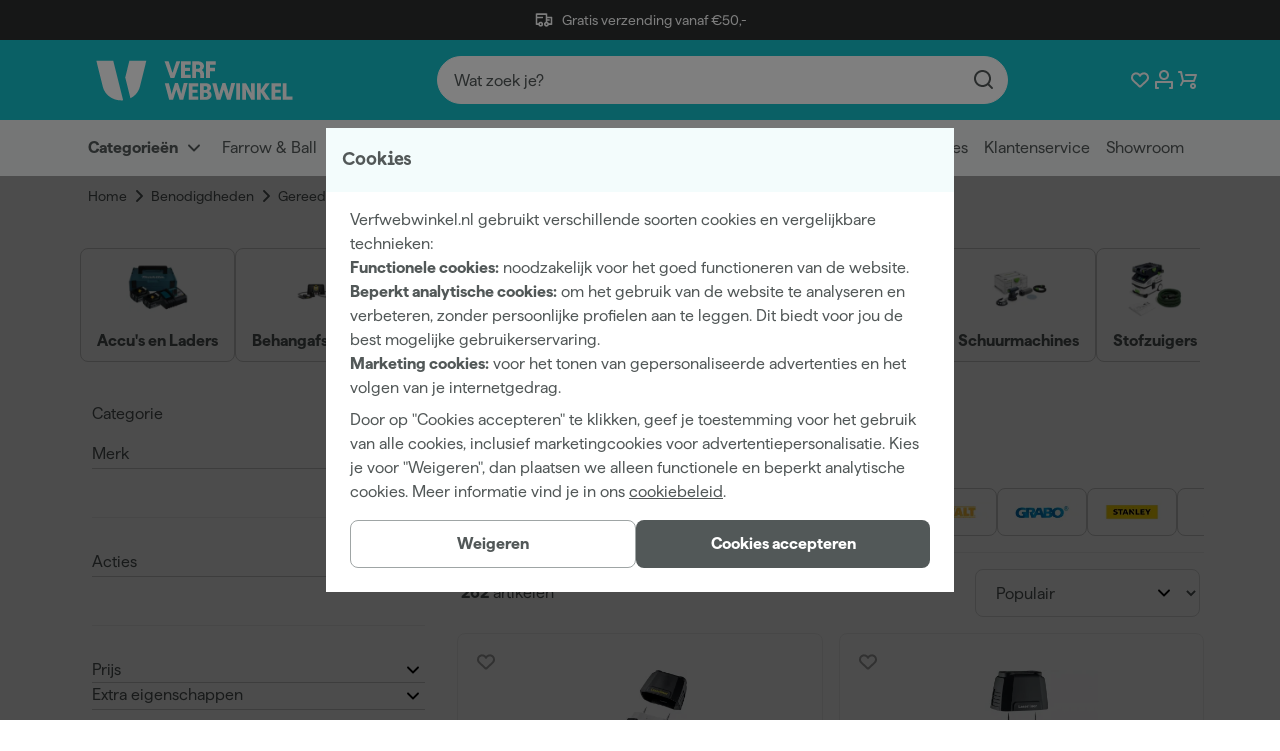

--- FILE ---
content_type: application/javascript; charset=UTF-8
request_url: https://www.verfwebwinkel.nl/_next/static/chunks/de42815550ff6b7c.js
body_size: 32189
content:
;!function(){try { var e="undefined"!=typeof globalThis?globalThis:"undefined"!=typeof global?global:"undefined"!=typeof window?window:"undefined"!=typeof self?self:{},n=(new e.Error).stack;n&&((e._debugIds|| (e._debugIds={}))[n]="20e3748d-1505-f0ec-8e15-48e413d38c18")}catch(e){}}();
(globalThis.TURBOPACK||(globalThis.TURBOPACK=[])).push(["object"==typeof document?document.currentScript:void 0,343794,(e,t,r)=>{!function(){"use strict";var r={}.hasOwnProperty;function n(){for(var e="",t=0;t<arguments.length;t++){var a=arguments[t];a&&(e=i(e,function(e){if("string"==typeof e||"number"==typeof e)return e;if("object"!=typeof e)return"";if(Array.isArray(e))return n.apply(null,e);if(e.toString!==Object.prototype.toString&&!e.toString.toString().includes("[native code]"))return e.toString();var t="";for(var a in e)r.call(e,a)&&e[a]&&(t=i(t,a));return t}(a)))}return e}function i(e,t){return t?e?e+" "+t:e+t:e}if(t.exports)n.default=n,t.exports=n;else if("function"==typeof define&&"object"==typeof define.amd&&define.amd)void 0!==n&&e.v(n);else window.classNames=n}()},882978,e=>{"use strict";var t,r=e.i(843476),n=e.i(271645),i=e.i(818421);let a=(0,n.createContext)({categoryCode:"",getManufacturerFilterLocation:()=>"sidebar",setCategoryCode:()=>{},setManufacturerFilterLocation:()=>{}});function o(){return(0,n.useContext)(a)}let l=(0,n.createContext)({topBanner:{},bottomBanner:{},gatItemList:{id:"",name:""}});var s=e.i(997053),c=e.i(831505),d=e.i(577083);e.i(155871);var u=e.i(738872),p=e.i(652168),m=e.i(244181);let f=s.default.div.withConfig({displayName:"style__StyledProductListingContent",componentId:"sc-ee2366b3-0"})(({theme:{COLOR:e}})=>s.css`
    border-bottom: 1px solid ${e.old.grey02};
  `),h=s.default.div.withConfig({displayName:"style__StyledPopularBrands",componentId:"sc-ee2366b3-1"})(({theme:{LAYOUT:e}})=>s.css`
    @media screen and (max-width: ${e.LAYOUT_BREAKPOINT.TABLET_LANDSCAPE}px) {
      display: none;
    }
  `),g=(0,s.default)(m.default).withConfig({displayName:"style__StyledAlteredSearch",componentId:"sc-ee2366b3-2"})(({theme:{SPACINGS:e}})=>s.css`
    margin-bottom: ${e.MD};
  `),y=s.default.span.withConfig({displayName:"style__StyledProductListingFilterButtonLabel",componentId:"sc-ee2366b3-3"})`
  position: relative;
`,x=(0,s.default)(d.default).withConfig({displayName:"style__StyledProductListingFilterButton",componentId:"sc-ee2366b3-4"})(({theme:{LAYOUT:e}})=>s.css`
    @media screen and (min-width: ${e.LAYOUT_BREAKPOINT.TABLET_LANDSCAPE}px) {
      display: none;
    }
  `),v=s.default.span.withConfig({displayName:"style__StyledProductListingFilterButtonCount",componentId:"sc-ee2366b3-5"})(({theme:{COLOR:e,FONT_SIZE:t,LINE_HEIGHT:r}})=>s.css`
    background-color: ${e.old.black};
    color: ${e.old.white};
    font-size: ${t.SM};
    line-height: ${r.MD};
    border-radius: 50%;
    width: 1.6rem;
    height: 1.6rem;
    text-align: center;
    display: inline-block;
    position: absolute;
    left: calc(100% + 0.8rem);
    top: 50%;
    transform: translateY(-50%);
  `),b=(0,s.default)(c.default).withConfig({displayName:"style__StyledRecentlyViewedProducts",componentId:"sc-ee2366b3-6"})(({theme:{SPACINGS:e}})=>s.css`
    margin-top: ${e.XXXL};
  `),_=(0,s.default)(p.Column).withConfig({displayName:"style__StyledColumn",componentId:"sc-ee2366b3-7"})(({theme:{SPACINGS:e}})=>s.css`
    padding: 0 ${e.SM};
  `),C=(0,s.default)(u.BlockWrapper).withConfig({displayName:"style__StyledBlockWrapper",componentId:"sc-ee2366b3-8"})`
  position: relative;
`;var w=e.i(987925),S=e.i(520133),E=e.i(856113),T=e.i(253702),A=e.i(986658);async function O({locale:e,breadcrumb:t,products:r,category:n}){let i=r?.map(e=>e.sku??""),a=e.replace("-","_"),o=(0,A.stringifiedCategoryCodesArray)(t),l=(0,T.breadcrumbToCategoryLevels)(t),s={name:"view_category",eventData:{category_name:n?.name??"",category_code:n?.categoryCode??"",listed_products:i??[],category_level_1:l.categoryLevel1,category_level_2:l.categoryLevel2,category_level_3:l.categoryLevel3,category_path:o??"",local_currency:"EUR",language:a,location:window.location.href??"",domain:window.location.hostname??""}};(0,E.pushBloomreachEvent)(s)}var L=e.i(340350),N=e.i(616125),I=e.i(764403);let $=s.default.ul.withConfig({displayName:"comparison-modal-list.styled__StyledList",componentId:"sc-3ed7aee7-0"})(({theme:{SPACINGS:e,LAYOUT:t}})=>s.css`
    list-style: none;
    display: flex;
    flex-direction: column;
    padding: ${e.MD};
    gap: ${e.SM};

    @media screen and (max-width: ${t.LAYOUT_BREAKPOINT.MOBILE_LARGE}px) {
      padding: ${e.SM};
    }
  `),P=s.default.span.withConfig({displayName:"comparison-product-tile.styled__StyledRemoveButton",componentId:"sc-2bf68026-0"})(({theme:{SPACINGS:e}})=>s.css`
    padding: calc(${e.XS} + ${e.SM}) 0.4rem calc(${e.XS} + ${e.SM})
      0.4rem;
    cursor: pointer;
  `);var M=e.i(304979),R=e.i(999254),j=e.i(490078),k=e.i(659096),D=e.i(426173),B=e.i(963837),F=e.i(85191);function U({product:e,index:t}){let{customer:i}=(0,k.default)(),a=(0,D.default)(),{useRemoveProductData:o,useRemoveProductId:l}=(0,F.default)(),c=l(),d=o(),{useSetItemsList:u}=(0,B.default)(),{push:p}=(0,S.useRouter)(),{COLOR:m,SPACINGS:f}=(0,s.useTheme)(),h=u(),g=(0,n.useCallback)(()=>{c(e?.id),d(e.id)},[e,c,d]),y=(0,n.useCallback)(()=>{h({[e.sku]:{list:{id:N.GaLists.PRODUCT_COMPARISON_MODAL.id,name:N.GaLists.PRODUCT_COMPARISON_MODAL.name}}}),(0,M.pushSelectItemGaEvent)({customerId:i?.id,customerType:a,products:[e],index:t,affiliation:window.location.hostname,listItem:N.GaLists.PRODUCT_COMPARISON_MODAL,referrerId:e.sku}),p(e.localizedSeoUrls)},[h,e,i?.id,a,t,p]),x=(0,r.jsx)(P,{onClick:g,children:(0,r.jsx)(j.default,{name:"close-light",size:f.L,color:m.grey[200]})});return(0,r.jsx)(R.MinimalProductTile,{product:e,onProductClick:y,actionSlot:x,variant:"compact"})}function K({productData:e}){return(0,r.jsx)($,{"data-testid":"product-comparison-modal-list",children:e?.map((e,t)=>(0,r.jsx)("li",{children:(0,r.jsx)(U,{product:e,index:t})},`product-comparison-item-${e.id}}`))})}let Y=s.default.div.withConfig({displayName:"comparison-modal.styled__ModalContainer",componentId:"sc-6d585066-0"})(({theme:{BORDER_RADIUS:e,Z_INDEX:t,LAYOUT:r,COLOR:n},$open:i})=>s.css`
    background: ${n.old.white};
    border-radius: ${e.LG} ${e.LG} 0 0;
    overflow: hidden;
    bottom: 0;
    box-shadow: 0 0 8px 0 rgba(0, 0, 0, 0.25);
    width: 440px;
    position: fixed;
    z-index: ${t.MODAL};
    right: 0;
    display: ${i?"block":"none"};

    @media screen and (max-width: ${r.LAYOUT_BREAKPOINT.MOBILE_LARGE}px) {
      left: 0;
      right: 0;
      width: auto;
      margin: 0 8px;
    }

    @media screen and (min-width: ${r.LAYOUT_BREAKPOINT.MOBILE+1}px) and (max-width: ${r.LAYOUT_BREAKPOINT.MOBILE_LARGE}px) {
      margin: 0 ${r.LAYOUT_GRID_OFFSET.MOBILE}px;
    }

    @media screen and (min-width: ${r.LAYOUT_BREAKPOINT.MOBILE_LARGE+1}px) and (max-width: ${r.LAYOUT_BREAKPOINT.TABLET_LANDSCAPE}px) {
      margin-right: ${r.LAYOUT_GRID_OFFSET.MOBILE_LARGE}px;
    }

    @media screen and (min-width: ${r.LAYOUT_BREAKPOINT.TABLET_LANDSCAPE+1}px) and (max-width: ${r.LAYOUT_BREAKPOINT.DESKTOP}px) {
      margin-right: ${r.LAYOUT_GRID_OFFSET.TABLET_LANDSCAPE}px;
    }

    @media screen and (min-width: ${r.LAYOUT_BREAKPOINT.DESKTOP+1}px) and (max-width: ${r.LAYOUT_BREAKPOINT.DESKTOP_LARGE}px) {
      margin-right: ${r.LAYOUT_GRID_OFFSET.DESKTOP}px;
    }

    @media screen and (min-width: ${r.LAYOUT_BREAKPOINT.DESKTOP_LARGE}px) {
      margin-right: max(
        ${r.LAYOUT_GRID_OFFSET.DESKTOP_LARGE}px,
        calc((100vw - ${r.LAYOUT_MAX_CONTAINER_WIDTH}px) / 2 + ${r.LAYOUT_GRID_OFFSET.DESKTOP_LARGE}px)
      );
    }
  `),G=s.default.header.withConfig({displayName:"comparison-modal.styled__StyledHeader",componentId:"sc-6d585066-1"})(({theme:{COLOR:e,SPACINGS:t,BORDER_RADIUS:r},$isRotated:n})=>s.css`
    background-color: ${e.primary.medium};
    border-radius: ${r.LG} ${r.LG} 0 0;
    color: ${e.old.white};
    cursor: pointer;
    display: flex;
    justify-content: space-between;
    padding: ${t.MD};

    > div {
      display: flex;
      align-items: end;
      gap: ${t.SM};
    }

    > span {
      transform: rotate(${n?"-180deg":"0deg"});
      transition: transform 500ms ease;
    }
  `),H=s.default.footer.withConfig({displayName:"comparison-modal.styled__StyledFooter",componentId:"sc-6d585066-2"})(({theme:{COLOR:e,SPACINGS:t}})=>s.css`
    background-color: ${e.old.white};
    border-top: 1px solid ${e.grey[800]};
    height: 80px;
    padding: ${t.MD};
  `),X=(0,s.default)(d.default).withConfig({displayName:"comparison-modal.styled__StyledButton",componentId:"sc-6d585066-3"})(()=>s.css`
    width: 100%;
  `),z=s.default.div.withConfig({displayName:"comparison-modal.styled__ContentContainer",componentId:"sc-6d585066-4"})(({$isVisible:e})=>s.css`
    display: flex;
    flex-direction: column;
    max-height: ${e?"500px":"0"};
    overflow: hidden;
    opacity: ${e?"1":"0"};
    transition:
      max-height 300ms ease,
      opacity 500ms ease;
  `),W=s.default.span.withConfig({displayName:"comparison-modal.styled__StyledSpan",componentId:"sc-6d585066-5"})(({theme:{TYPOGRAPHY:e}})=>s.css`
    ${e.BODY_SMALL};
    line-height: 2.2rem;
  `);var V=e.i(992767),Q=e.i(912076),q=e.i(233100),Z=e.i(327034),J=e.i(694688),ee=e.i(262985),et=e.i(392962);function er(){let e=(0,q.default)(),{COLOR:t,SPACINGS:a,LAYOUT:o,Z_INDEX:l}=(0,s.useTheme)(),{useProductIds:c}=(0,F.default)(),d=c(),{useProductData:u}=(0,F.default)(),p=u(),{push:f}=(0,S.useRouter)(),h=(0,i.useTopLoader)(),g=d.length,y=`${g}/${et.PRODUCT_LIST_LIMIT}`,x=1===p.length,v=p.length>0,[b,_]=(0,n.useState)(!1),[C,w]=(0,n.useState)([]),E=(0,Q.useMediaQuery)(`(max-width: ${o.LAYOUT_BREAKPOINT.MOBILE_LARGE}px)`);(0,n.useEffect)(()=>{(0,Z.getKindlyChatElement)()&&d.length&&E&&(0,Z.adjustKindlyChatPosition)(`${a.XXXL}`,`${l.NAVIGATION_DROPDOWN}`),!d.length&&E&&(0,Z.resetKindlyChatPosition)()},[d,a,E,l]),(0,n.useEffect)(()=>{0===p.length&&d.length>0?w(d):w([])},[d,p]),function({localStorageProductIds:e}){let t=(0,J.default)(),{useAddProductData:r}=(0,F.default)(),i=r(),{productListData:a}=(0,ee.useSwrProductList)(e,"productComparisonSessionData",t);(0,n.useEffect)(()=>{a&&a.forEach(e=>{i({id:e.id,name:e.name,sku:e.sku,cover:e.cover,localizedSeoUrls:e.localizedSeoUrls,price:e.price})})},[a,i])}({localStorageProductIds:C});let T=p.map(e=>e.sku),A=`${V.PAGE_URLS.COMPARISON}?products=${T.join(",")}`;return(0,r.jsxs)(Y,{$open:v,"data-testid":"product-comparison-modal",role:"button",children:[(0,r.jsxs)(G,{$isRotated:b,onClick:()=>{_(!b)},children:[(0,r.jsxs)("div",{children:[(0,r.jsx)(m.default,{type:"BODY_BOLD",children:e("pop.comparison.modal.title")}),(0,r.jsx)(W,{children:y})]}),(0,r.jsx)(j.default,{name:"caret-up",color:t.old.white})]}),(0,r.jsxs)(z,{$isVisible:b,children:[(0,r.jsx)(K,{productData:p}),(0,r.jsx)(H,{children:(0,r.jsx)(X,{"aria-label":e("pop.product.cta.compare"),"data-testid":"product-comparison-modal-button",disabled:x,label:e("pop.product.cta.compare"),onClick:()=>{f(A),h.start()}})})]})]})}var en=e.i(369556),ei=e.i(343469);let ea=s.default.div.withConfig({displayName:"style__StyledItem",componentId:"sc-b1ace45a-0"})(({theme:{SPACINGS:e,LAYOUT:t}})=>s.css`
    @media screen and (max-width: ${t.LAYOUT_BREAKPOINT.TABLET_LANDSCAPE-1}px) {
      padding-bottom: ${e.MD};

      & + & {
        margin-left: ${e.SM};
      }
    }
  `),eo=s.default.span.withConfig({displayName:"style__StyledButton",componentId:"sc-b1ace45a-1"})(({$isActive:e,theme:{COLOR:t,BORDER_RADIUS:r,SPACINGS:n,TRANSITION:i}})=>s.css`
    align-items: center;
    border-radius: ${r.MD};
    border: 1px solid ${t.old.grey03};
    cursor: pointer;
    display: flex;
    height: 4.8rem;
    justify-content: center;
    padding: ${n.XS};
    transition: ${i.TRANSITION_EASE_IN_OUT};
    width: fit-content;

    &:hover {
      border-color: ${t.grey[0]};
    }

    ${e&&s.css`
      border-color: ${t.grey[0]};
    `}
  `),el=(0,s.default)(ei.default).withConfig({displayName:"style__StyledImage",componentId:"sc-b1ace45a-2"})`
  height: 100%;
  min-width: 80px;
  max-width: 80px;
  object-fit: contain;
`,es=s.default.div.withConfig({displayName:"style__StyledBrandNameWrapper",componentId:"sc-b1ace45a-3"})(({theme:{SPACINGS:e}})=>s.css`
    display: flex;
    align-items: center;
    justify-content: center;
    width: fit-content;
    height: 100%;
    padding: ${e.XS};
  `),ec=(0,s.default)(m.default).withConfig({displayName:"style__StyledBrandName",componentId:"sc-b1ace45a-4"})`
  font-size: 1rem;
  text-align: center;
`,ed=s.keyframes`
  0% {
    transform: translateX(-150%);
  }
  100% {
    transform: translateX(150%);
  }
`,eu=s.default.div.withConfig({displayName:"style__StyledSkeleton",componentId:"sc-b1ace45a-5"})(({$width:e="100%",$height:t="20px",$borderRadius:r="4px",theme:{COLOR:n}})=>s.css`
    background-color: ${n.old.dust};
    width: ${e};
    height: ${t};
    border-radius: ${r};
    overflow: hidden;
    position: relative;

    &::before {
      content: '';
      position: absolute;
      top: 0;
      left: 0;
      height: 100%;
      width: 150%;
      background: linear-gradient(
        90deg,
        rgba(255, 255, 255, 0) 0%,
        rgba(255, 255, 255, 0.3) 50%,
        rgba(255, 255, 255, 0) 100%
      );
      animation: ${ed} 1.5s infinite ease-in-out;
    }
  `),ep=({width:e="91px",height:t="48px",borderRadius:n="8px"})=>(0,r.jsx)(eu,{className:"skeleton",$width:e,$height:t,$borderRadius:n});var em=e.i(856817);s.default.div.withConfig({displayName:"style__StyledOverlayContainer",componentId:"sc-cd79f92-0"})(({theme:{COLOR:e}})=>s.css`
    position: relative;
    background-color: ${e.old.white};
    width: 100%;
    height: 100%;
    display: flex;
    flex-direction: column;
  `),s.default.section.withConfig({displayName:"style__StyledLoaderContainer",componentId:"sc-cd79f92-1"})`
  background: rgba(211, 211, 211, 0.5);
  position: absolute;
  text-align: center;
  width: 100vw;
  height: 100vh;
  z-index: 2;
`,s.default.div.withConfig({displayName:"style__StyledOverlayHeader",componentId:"sc-cd79f92-2"})(({theme:{COLOR:e,SPACINGS:t,LAYOUT:r}})=>s.css`
    background-color: ${e.old.blue};
    padding: ${t.MD} 0;
    @media screen and (min-width: ${r.LAYOUT_BREAKPOINT.DESKTOP}px) {
      padding: ${t.L} 0;
    }
  `),(0,s.default)(em.Container).withConfig({displayName:"style__StyledHeaderContainer",componentId:"sc-cd79f92-3"})(({theme:{SPACINGS:e,LAYOUT:t}})=>s.css`
    display: flex;
    flex-direction: column;
    gap: ${e.XXL};
    width: 100%;
    @media screen and (min-width: ${t.LAYOUT_BREAKPOINT.DESKTOP}px) {
      gap: 7.2rem;
    }
  `),s.default.div.withConfig({displayName:"style__StyledInputContainer",componentId:"sc-cd79f92-4"})`
  position: relative;
  display: flex;
`,s.default.button.withConfig({displayName:"style__StyledSearchIconButton",componentId:"sc-cd79f92-5"})`
  position: relative;
`,(0,s.default)(em.Container).withConfig({displayName:"style__ResultsContainer",componentId:"sc-cd79f92-6"})(({theme:{SPACINGS:e}})=>s.css`
    margin-top: ${e.L};
    flex: 1;
    overflow-y: auto;
  `),s.default.ul.withConfig({displayName:"style__SearchQueryList",componentId:"sc-cd79f92-7"})`
  display: flex;
  flex-direction: column;
`,s.default.div.withConfig({displayName:"style__StyledQuerySuggestion",componentId:"sc-cd79f92-8"})(({theme:{SPACINGS:e,COLOR:t,BORDER_RADIUS:r}})=>s.css`
    padding: ${e.SM} ${e.MD};
    border: 1px solid ${t.old.grey03};
    border-radius: ${r.MD};
    cursor: pointer;
  `),s.default.div.withConfig({displayName:"style__StyledSearchResultDiv",componentId:"sc-cd79f92-9"})`
  overflow-y: auto;
`;let ef=s.default.ul.withConfig({displayName:"style__StyledBrandsList",componentId:"sc-cd79f92-10"})(({theme:{SPACINGS:e}})=>s.css`
    display: flex;
    flex-direction: column;
    gap: ${e.MD};
    padding-bottom: ${e.MD};
    margin-top: ${e.MD};
  `),eh=(0,s.default)(m.default).attrs({type:"SUBTEXT_CAPS"}).withConfig({displayName:"style__BrandsTitle",componentId:"sc-cd79f92-11"})(({theme:{COLOR:e}})=>s.css`
    color: ${e.old.grey05};
  `);var eg=e.i(636262),ey=e.i(597996),ex=e.i(104539),ev=e.i(801637),eb=e.i(830803),e_=e.i(998148),eC=e.i(791720),ew=e.i(830949);function eS({brand:e,currentManufacturers:t=[],pushRouteOnClick:n}){let{push:i}=(0,S.useRouter)(),a=(0,S.usePathname)(),{appContext:l}=(0,w.useAppContext)(),s=(0,J.default)(),{localeCodeToLanguageCode:c}=(0,ey.default)(),d=c(s),{defaultLocale:u}=(0,ex.default)(),{setManufacturerFilterLocation:p}=o(),m=async e=>{let t=function({languageCode:e,seoUrls:t,languageIds:r,defaultLocale:n}){let i=(0,eC.localeCodeToLanguageCode)(n),a=`/${t.find(t=>(0,ew.languageCodeFromLanguageId)(t.languageId,r,n)===e)?.link}`;if((0,e_.checkIsValidLanguageCode)(e)){let t=e===i?"":`/${e}`;return`${t}${a}`}return`/${t[0]?.link}`}({languageCode:d,seoUrls:e.category?.seoUrls??[],languageIds:l.shopwareConfigClient.languageIds,defaultLocale:u});if(n&&a!==t)try{await i(t)}catch(e){(0,ev.default)({error:e,msg:"Error while pushing route to manufacturer",tag:"filter"})}};return(0,r.jsx)(ea,{onClick:()=>{p&&p("quick-filter"),m(e)},children:(0,r.jsx)("label",{htmlFor:`desktop-filter-manufacturer-${e.id}`,children:(0,r.jsx)(eo,{$isActive:t.map(e=>e.toLowerCase()).includes(e.id),children:e?.media&&e?.media?.url!==eg.default?(0,r.jsx)(el,{"data-testid":"quick-filter-image",src:e?.media?.url??null,alt:e.name,thumbnails:e?.media?.thumbnails??[],sizes:(0,eb.oneSizeFitsAll)(150)}):(0,r.jsx)(es,{children:(0,r.jsx)(ec,{type:"BODY_SMALL_BOLD",children:e?.name})})})})},e.id)}let eE=s.default.div.withConfig({displayName:"style__StyledContainer",componentId:"sc-a6686c2f-0"})(({theme:{LAYOUT:e}})=>s.css`
    margin: 0 -${e.LAYOUT_GRID_OFFSET.MOBILE}px;
    overflow: auto;

    @media screen and (min-width: ${e.LAYOUT_BREAKPOINT.TABLET_PORTRAIT}px) {
      margin: 0 -${e.LAYOUT_GRID_OFFSET.TABLET_PORTRAIT}px;
    }

    @media screen and (min-width: ${e.LAYOUT_BREAKPOINT.TABLET_LANDSCAPE}px) {
      margin: 0;
      overflow: visible;
    }
  `);var eT=e.i(172233);let eA=function({currentManufacturers:e=[],pushRouteOnClick:t=!1,manufacturerFilters:i=[]}){let a=(0,n.useRef)(null);return(0,r.jsx)(eE,{ref:a,children:(0,r.jsx)(eT.default,{parentContainerRef:a,gapSize:8,hasSmallButtons:!0,children:i?.map(n=>(0,r.jsx)(eS,{brand:n,pushRouteOnClick:t,currentManufacturers:e},`quick-filter-manufacturer-item-${n.id}`))})})};function eO({showTitle:e=!1,pushRouteOnClick:t=!1,manufacturerFilters:n=[],currentManufacturers:i=[]}){let a=(0,q.default)();return(0,r.jsxs)("div",{children:[0===n.length&&(0,r.jsx)("div",{style:{display:"flex",gap:"8px",margin:"1.6rem 0"},children:Array.from({length:n.length||7}).map((e,t)=>(0,r.jsx)(ep,{},t))}),n.length>0&&(0,r.jsxs)(ef,{children:[e&&(0,r.jsx)(eh,{children:a("search.popular.brands")}),(0,r.jsx)(eA,{pushRouteOnClick:t,manufacturerFilters:n,currentManufacturers:i})]})]})}var eL=e.i(222986),eN=e.i(988985),eI=e.i(350809),e$=e.i(433737),eP=e.i(780330);let eM=s.default.div.withConfig({displayName:"style__StyledDesktopInnerModalDiv",componentId:"sc-1acbeb60-0"})(({theme:{LAYOUT:e}})=>s.css`
    display: none;

    @media screen and (min-width: ${e.LAYOUT_BREAKPOINT.TABLET_LANDSCAPE}px) {
      display: block;
    }
  `),eR=s.default.div.withConfig({displayName:"style__StyledMobileInnerModalDiv",componentId:"sc-1acbeb60-1"})(({theme:{LAYOUT:e}})=>s.css`
    display: block;
    position: relative;

    @media screen and (min-width: ${e.LAYOUT_BREAKPOINT.TABLET_LANDSCAPE}px) {
      display: none;
    }
  `),ej=(0,s.default)(eI.default).withConfig({displayName:"style__StyledSortingAccordionItem",componentId:"sc-1acbeb60-2"})(({theme:{SPACINGS:e,LAYOUT:t}})=>s.css`
    margin-bottom: ${e.MD};

    @media screen and (min-width: ${t.LAYOUT_BREAKPOINT.TABLET_LANDSCAPE}px) {
      display: none;
    }
  `),ek=(0,s.default)(ej).withConfig({displayName:"style__StyledPriceSortingAccordionItem",componentId:"sc-1acbeb60-3"})(({theme:{LAYOUT:e}})=>s.css`
    overflow: hidden;

    > button {
      padding: 0;
    }
    @media screen and (min-width: ${e.LAYOUT_BREAKPOINT.TABLET_LANDSCAPE}px) {
      margin-bottom: 0;
      display: block;
    }
    ${e$.StyledAccordionBody} {
      overflow: visible;
    }
  `),eD=(0,s.default)(d.default).withConfig({displayName:"style__StyledShowResultsButton",componentId:"sc-1acbeb60-4"})`
  width: 100%;
`,eB=s.default.footer.withConfig({displayName:"style__StyledModalFooter",componentId:"sc-1acbeb60-5"})(({theme:{Z_INDEX:e,COLOR:t,SPACINGS:r}})=>s.css`
    position: absolute;
    bottom: 0;
    width: 100%;
    z-index: ${e.MODAL};
    background-color: ${t.old.white};
    padding: 0 ${r.MD} ${r.MD} ${r.MD};
  `),eF=s.default.div.withConfig({displayName:"style__StyledProductFilterModalInner",componentId:"sc-1acbeb60-6"})(({theme:{SPACINGS:e,LAYOUT:t},$maxHeight:r})=>s.css`
    padding: 0 ${e.MD};
    overflow: hidden;

    @media screen and (max-width: ${t.LAYOUT_BREAKPOINT.DESKTOP}px) {
      margin-bottom: ${e.XXXXL};
    }

    ${r&&r>50&&s.css`
      max-height: ${r}px;
    `};
  `),eU=s.default.div.withConfig({displayName:"style__StyledFilterBlock",componentId:"sc-1acbeb60-7"})(({theme:{LAYOUT:e,SPACINGS:t,COLOR:r,TRANSITION:n}})=>s.css`
    @media screen and (min-width: ${e.LAYOUT_BREAKPOINT.TABLET_LANDSCAPE}px) {
      padding-bottom: ${t.XL};
      margin-bottom: ${t.XL};
      border-bottom: 1px solid ${r.old.grey02};
    }

    ${e$.StyledAccordion} {
      padding: 0;
    }

    ${e$.StyledAccordionContainer} {
      padding: 0;
    }

    ${eL.StyledContainer} {
      margin: 0;
      width: 100%;

      &:not(:last-of-type) {
        margin: 0 ${t.MD} 0 0;
      }
    }

    ${eN.StyledField} {
      border: 1px solid ${r.old.grey05};
      margin: 0 0 ${t.MD} 0;
    }

    ${e$.StyledAccordionButton} {
      margin-bottom: ${t.MD};

      @media screen and (min-width: ${e.LAYOUT_BREAKPOINT.TABLET_LANDSCAPE}px) {
        padding: 0;
      }
    }

    ${e$.StyledAccordionLabel} {
      height: 26px;
    }

    .expanded ${e$.StyledAccordionBody} {
      @media screen and (max-width: ${e.LAYOUT_BREAKPOINT.TABLET_LANDSCAPE}px) {
        padding-bottom: ${t.MD};
        transition: padding-bottom ${n.FILTER_ACCORDION_TRANSITION_DURATION} ease-out;
      }
    }
  `),eK=(0,s.default)(eU).withConfig({displayName:"style__StyledPriceFilterBlock",componentId:"sc-1acbeb60-8"})(({theme:{COLOR:e,SPACINGS:t,LAYOUT:r}})=>s.css`
    background-color: ${e.old.grey01};
    padding: ${t.MD} ${t.MD} ${t.XXL};

    @media screen and (min-width: ${r.LAYOUT_BREAKPOINT.TABLET_LANDSCAPE}px) {
      background-color: transparent;
      padding-top: 0;
      padding-right: 0;
      padding-left: 0;
    }
  `),eY=s.default.div.withConfig({displayName:"style__StyledFilterBlockRow",componentId:"sc-1acbeb60-9"})`
  display: flex;
  justify-content: space-between;
  margin-bottom: 1.6rem;
`;(0,s.default)(m.default).withConfig({displayName:"style__StyledFilterBlockTitle",componentId:"sc-1acbeb60-10"})(({theme:{SPACINGS:e}})=>s.css`
    margin-bottom: ${e.MD};
  `),(0,s.default)(eP.default).attrs({type:"BODY_BOLD"}).withConfig({displayName:"style__StyledToggleFilter",componentId:"sc-1acbeb60-11"})(({theme:{SPACINGS:e}})=>s.css`
    margin-top: ${e.MD};
    display: flex;
    justify-content: space-between;
  `);let eG=s.default.form.withConfig({displayName:"style__StyledFilterForm",componentId:"sc-1acbeb60-12"})``;var eH=e.i(653145);function eX(e){return e?Array.isArray(e)?e:[e]:[]}function ez(e){return{id:e.name.toLowerCase(),name:e.name,total:e.total,media:e.media,url:e.category?.seoUrls?.[0]?.link??null,seoUrl:e.category?.seoUrls?.[0]?.link??null,position:e.position??null,alternateOrder:null}}async function eW({locale:e,breadcrumb:t,filterData:r,categoryCode:n}){let i=e.replace("-","_"),a=(0,A.stringifiedCategoryCodesArray)(t),o=(0,T.breadcrumbToCategoryLevels)(t),l={name:"filter",eventData:{action:"add",filter_option:r.filterOption,filter_value:r.filterValue,category_level_1:o.categoryLevel1,category_level_2:o.categoryLevel2,category_level_3:o.categoryLevel3,categories_path:a??"",category_code:n,local_currency:"EUR",language:i,location:window.location.href??"",domain:window.location.hostname??""}};n&&(0,E.pushBloomreachEvent)(l)}var eV=e.i(138482);function eQ({customerId:e,filter_category:t,filter_value:r,filter_action:n,categoryCode:i="",customerType:a}){(0,eV.default)({event:"filter_usage",filter_category:t,filter_value:r,filter_action:n,user_id:e,category_code:i,customer_type:a})}var eq=e.i(33237),eZ=e.i(413988);let eJ=s.default.div.withConfig({displayName:"style__StyledActiveFiltersContainer",componentId:"sc-d5fd7cf6-0"})(({theme:{LAYOUT:e,SPACINGS:t,TRANSITION:r}})=>s.css`
    overflow: hidden;
    position: relative;
    margin: -${e.LAYOUT_GRID_GAP.MOBILE}px;
    margin-bottom: 0;
    height: auto;
    opacity: 1;

    @media screen and (max-width: ${e.LAYOUT_BREAKPOINT.TABLET_LANDSCAPE}px) {
      height: 0;
      opacity: 0;
      padding-top: ${t.SM};
      transition:
        height ${r.ACTIVE_FILTERS_TRANSITION_DURATION} ease-in-out,
        opacity ${r.ACTIVE_FILTERS_TRANSITION_DURATION} ease-in-out;

      &.visible {
        height: auto;
        opacity: 1;
      }
    }

    @media screen and (min-width: ${e.LAYOUT_BREAKPOINT.TABLET_LANDSCAPE}px) {
      margin: 0;
    }
  `),e0=s.default.div.withConfig({displayName:"style__StyledActiveFiltersInner",componentId:"sc-d5fd7cf6-1"})(({theme:{COLOR:e,LAYOUT:t,SPACINGS:r}})=>s.css`
    background-color: ${e.old.blue};
    padding: ${t.LAYOUT_GRID_GAP.MOBILE}px;
    margin-bottom: ${t.LAYOUT_GRID_GAP.MOBILE}px;
    min-height: 0;

    @media screen and (min-width: ${t.LAYOUT_BREAKPOINT.TABLET_LANDSCAPE}px) {
      margin-bottom: ${r.L}px;
    }
  `),e1=s.default.div.withConfig({displayName:"style__StyledActiveFiltersHeader",componentId:"sc-d5fd7cf6-2"})`
  display: flex;
  justify-content: space-between;
`,e2=s.default.button.withConfig({displayName:"style__StyledResetFilters",componentId:"sc-d5fd7cf6-3"})(({theme:{LAYOUT:e}})=>s.css`
    display: block;
    background: transparent;
    border: 0;
    padding: 0;
    margin: 0 0 0 ${e.LAYOUT_GRID_GAP.MOBILE}px;
    text-align: right;
    text-decoration: underline;
  `),e3=s.default.ul.withConfig({displayName:"style__StyledActiveFilterItems",componentId:"sc-d5fd7cf6-4"})(({theme:{SPACINGS:e,LAYOUT:t}})=>s.css`
    display: flex;
    flex-wrap: wrap;
    gap: ${e.SM};
    margin-top: ${t.LAYOUT_GRID_GAP.MOBILE}px;
  `);function e5(e,t,r){let n=void 0!==e["min-price"]?Number(e["min-price"]):null,i=void 0!==e["max-price"]?Number(e["max-price"]):null,a=n??t.price.min??r.price.min,o=i??t.price.max??r.price.max;return{hasPriceFilter:(null!==n||null!==i)&&(a!==r.price.min||o!==r.price.max),minPrice:a,maxPrice:o}}var e6=e.i(563447);let e4=function(e,t){let{query:r}=(0,e6.useQueryParams)();return(0,n.useMemo)(()=>e5(r,e,t),[r,e,t])};var e7=e.i(477916);let e8=function({currentFilters:e,availableFilters:t,onChange:a,hideManufacturerFilter:l,categoryTree:s,setCategoryTree:c,resetCategory:u,idPrefix:p}){let f=(0,q.default)(),{setValue:h}=(0,eH.useFormContext)(),{query:g}=(0,e6.useQueryParams)(),{push:y}=(0,S.useRouter)(),x=(0,S.usePathname)(),v=(0,i.useTopLoader)(),b=(0,D.default)(),{categoryCode:_}=o(),{hasPriceFilter:C,minPrice:w,maxPrice:E}=e4(e,t),T=C||e.properties.length>0||!l&&e.manufacturer.length>0||0!==s.length,A=g.tn_cid;return((0,n.useEffect)(()=>{A||c([])},[A,c]),T)?(0,r.jsx)(eJ,{className:T?"visible":"",children:(0,r.jsxs)(e0,{children:[(0,r.jsxs)(e1,{children:[(0,r.jsx)(eP.default,{type:"BODY_BOLD",children:f("pop.filters.activeFilters.heading")}),(0,r.jsx)(e2,{type:"button",onClick:()=>{let e,r;return e=g.s?{s:g.s}:{},r=(0,e7.buildUrlWithParams)(x,e),void(v.start(),y(r),h("min-price",t.price.min),h("max-price",t.price.max),!l&&h("manufacturer",[]),h("properties",[]),eQ({filter_category:"reset-filters",filter_value:"",filter_action:"reset click",categoryCode:_,customerType:b}))},children:(0,r.jsx)(m.default,{as:"span","data-testid":`${p?`${p}-`:""}remove-filters`,children:f("pop.filters.activeFilters.resetFilters")})})]}),(0,r.jsxs)(e3,{"data-testid":`${p?`${p}-`:""}active-filter`,children:[0!==s.length&&s.map(e=>(0,r.jsx)("li",{children:(0,r.jsx)(d.default,{isTextLeftAligned:!0,isTertiary:!0,label:e.name,icon:"close",iconOffset:"0.6rem",onClick:()=>{u(e),a()},"data-testid":`${p?`${p}-`:""}remove-category-filter-${e.id}`})},`active-filters-cat-tree-${e.id}`)),C&&(0,r.jsx)("li",{children:(0,r.jsx)(d.default,{isTextLeftAligned:!0,isTertiary:!0,label:`${f("pop.filters.price.heading")} ${w} - ${E}`,icon:"close",iconOffset:"0.6rem",onClick:()=>{h("min-price",t.price.min),h("max-price",t.price.max),a()},"data-testid":`${p?`${p}-`:""}remove-price-filter`})}),!l&&e.manufacturer.map(n=>{let i=t.manufacturers.find(e=>e.name.toLowerCase()===n.toLowerCase());return i?(0,r.jsx)("li",{children:(0,r.jsx)(d.default,{isTextLeftAligned:!0,isTertiary:!0,label:i.name,icon:"close",iconOffset:"0.6rem",onClick:()=>{h("manufacturer",e.manufacturer.filter(e=>e.toLowerCase()!==i.name.toLowerCase())),a()},"data-testid":`${p?`${p}-`:""}remove-manufacturer-filter-${i.id}`})},`active-filters-man-${i.id}`):null}),e.properties.map(n=>{let i=t.properties.find(e=>e.options.some(e=>e.id===n));if(!i)return null;let o=i?.options.find(e=>e.id===n);return o?(0,r.jsx)("li",{children:(0,r.jsx)(d.default,{isTextLeftAligned:!0,isTertiary:!0,label:`${i.name} ${o.name}`,icon:"close",iconOffset:"0.6rem",onClick:()=>{h("properties",e.properties.filter(e=>e!==o.id)),a()},"data-testid":`${p?`${p}-`:""}remove-property-filter-${o.id}`})},`active-filters-property-${o.id}`):null})]})]})}):null};function e9(e){return(e9="function"==typeof Symbol&&"symbol"==typeof Symbol.iterator?function(e){return typeof e}:function(e){return e&&"function"==typeof Symbol&&e.constructor===Symbol&&e!==Symbol.prototype?"symbol":typeof e})(e)}function te(e,t,r){var n;return(n=function(e,t){if("object"!=e9(e)||!e)return e;var r=e[Symbol.toPrimitive];if(void 0!==r){var n=r.call(e,t||"default");if("object"!=e9(n))return n;throw TypeError("@@toPrimitive must return a primitive value.")}return("string"===t?String:Number)(e)}(t,"string"),(t="symbol"==e9(n)?n:n+"")in e)?Object.defineProperty(e,t,{value:r,enumerable:!0,configurable:!0,writable:!0}):e[t]=r,e}function tt(e,t){var r=Object.keys(e);if(Object.getOwnPropertySymbols){var n=Object.getOwnPropertySymbols(e);t&&(n=n.filter(function(t){return Object.getOwnPropertyDescriptor(e,t).enumerable})),r.push.apply(r,n)}return r}function tr(e){for(var t=1;t<arguments.length;t++){var r=null!=arguments[t]?arguments[t]:{};t%2?tt(Object(r),!0).forEach(function(t){te(e,t,r[t])}):Object.getOwnPropertyDescriptors?Object.defineProperties(e,Object.getOwnPropertyDescriptors(r)):tt(Object(r)).forEach(function(t){Object.defineProperty(e,t,Object.getOwnPropertyDescriptor(r,t))})}return e}function tn(e,t){(null==t||t>e.length)&&(t=e.length);for(var r=0,n=Array(t);r<t;r++)n[r]=e[r];return n}function ti(e,t){if(e){if("string"==typeof e)return tn(e,t);var r=({}).toString.call(e).slice(8,-1);return"Object"===r&&e.constructor&&(r=e.constructor.name),"Map"===r||"Set"===r?Array.from(e):"Arguments"===r||/^(?:Ui|I)nt(?:8|16|32)(?:Clamped)?Array$/.test(r)?tn(e,t):void 0}}function ta(e){return function(e){if(Array.isArray(e))return tn(e)}(e)||function(e){if("undefined"!=typeof Symbol&&null!=e[Symbol.iterator]||null!=e["@@iterator"])return Array.from(e)}(e)||ti(e)||function(){throw TypeError("Invalid attempt to spread non-iterable instance.\nIn order to be iterable, non-array objects must have a [Symbol.iterator]() method.")}()}function to(e,t){return function(e){if(Array.isArray(e))return e}(e)||function(e,t){var r=null==e?null:"undefined"!=typeof Symbol&&e[Symbol.iterator]||e["@@iterator"];if(null!=r){var n,i,a,o,l=[],s=!0,c=!1;try{if(a=(r=r.call(e)).next,0===t){if(Object(r)!==r)return;s=!1}else for(;!(s=(n=a.call(r)).done)&&(l.push(n.value),l.length!==t);s=!0);}catch(e){c=!0,i=e}finally{try{if(!s&&null!=r.return&&(o=r.return(),Object(o)!==o))return}finally{if(c)throw i}}return l}}(e,t)||ti(e,t)||function(){throw TypeError("Invalid attempt to destructure non-iterable instance.\nIn order to be iterable, non-array objects must have a [Symbol.iterator]() method.")}()}e.i(167225);var tl=e.i(343794);function ts(e){var t=n.useRef();return t.current=e,n.useCallback(function(){for(var e,r=arguments.length,n=Array(r),i=0;i<r;i++)n[i]=arguments[i];return null==(e=t.current)?void 0:e.call.apply(e,[t].concat(n))},[])}var tc="undefined"!=typeof window&&window.document&&window.document.createElement?n.useLayoutEffect:n.useEffect,td=function(e,t){var r=n.useRef(!0);tc(function(){return e(r.current)},t),tc(function(){return r.current=!1,function(){r.current=!0}},[])},tu=function(e,t){td(function(t){if(!t)return e()},t)};function tp(e){var t=n.useRef(!1),r=to(n.useState(e),2),i=r[0],a=r[1];return n.useEffect(function(){return t.current=!1,function(){t.current=!0}},[]),[i,function(e,r){r&&t.current||a(e)}]}function tm(e){return void 0!==e}var tf={},th=[];function tg(e,t){}function ty(e,t){}function tx(e,t,r){t||tf[r]||(e(!1,r),tf[r]=!0)}function tv(e,t){tx(tg,e,t)}tv.preMessage=function(e){th.push(e)},tv.resetWarned=function(){tf={}},tv.noteOnce=function(e,t){tx(ty,e,t)};let tb=function(e,t){var r=arguments.length>2&&void 0!==arguments[2]&&arguments[2],n=new Set;return function e(t,i){var a=arguments.length>2&&void 0!==arguments[2]?arguments[2]:1,o=n.has(t);if(tv(!o,"Warning: There may be circular references"),o)return!1;if(t===i)return!0;if(r&&a>1)return!1;n.add(t);var l=a+1;if(Array.isArray(t)){if(!Array.isArray(i)||t.length!==i.length)return!1;for(var s=0;s<t.length;s++)if(!e(t[s],i[s],l))return!1;return!0}if(t&&i&&"object"===e9(t)&&"object"===e9(i)){var c=Object.keys(t);return c.length===Object.keys(i).length&&c.every(function(r){return e(t[r],i[r],l)})}return!1}(e,t)};function t_(){return(t_=Object.assign.bind()).apply(null,arguments)}function tC(e,t){if(null==e)return{};var r,n,i=function(e,t){if(null==e)return{};var r={};for(var n in e)if(({}).hasOwnProperty.call(e,n)){if(-1!==t.indexOf(n))continue;r[n]=e[n]}return r}(e,t);if(Object.getOwnPropertySymbols){var a=Object.getOwnPropertySymbols(e);for(n=0;n<a.length;n++)r=a[n],-1===t.indexOf(r)&&({}).propertyIsEnumerable.call(e,r)&&(i[r]=e[r])}return i}var tw=e.i(174080);function tS(e,t,r,n){var i=(t-r)/(n-r),a={};switch(e){case"rtl":a.right="".concat(100*i,"%"),a.transform="translateX(50%)";break;case"btt":a.bottom="".concat(100*i,"%"),a.transform="translateY(50%)";break;case"ttb":a.top="".concat(100*i,"%"),a.transform="translateY(-50%)";break;default:a.left="".concat(100*i,"%"),a.transform="translateX(-50%)"}return a}function tE(e,t){return Array.isArray(e)?e[t]:e}var tT={MAC_ENTER:3,BACKSPACE:8,TAB:9,NUM_CENTER:12,ENTER:13,SHIFT:16,CTRL:17,ALT:18,PAUSE:19,CAPS_LOCK:20,ESC:27,SPACE:32,PAGE_UP:33,PAGE_DOWN:34,END:35,HOME:36,LEFT:37,UP:38,RIGHT:39,DOWN:40,PRINT_SCREEN:44,INSERT:45,DELETE:46,ZERO:48,ONE:49,TWO:50,THREE:51,FOUR:52,FIVE:53,SIX:54,SEVEN:55,EIGHT:56,NINE:57,QUESTION_MARK:63,A:65,B:66,C:67,D:68,E:69,F:70,G:71,H:72,I:73,J:74,K:75,L:76,M:77,N:78,O:79,P:80,Q:81,R:82,S:83,T:84,U:85,V:86,W:87,X:88,Y:89,Z:90,META:91,WIN_KEY_RIGHT:92,CONTEXT_MENU:93,NUM_ZERO:96,NUM_ONE:97,NUM_TWO:98,NUM_THREE:99,NUM_FOUR:100,NUM_FIVE:101,NUM_SIX:102,NUM_SEVEN:103,NUM_EIGHT:104,NUM_NINE:105,NUM_MULTIPLY:106,NUM_PLUS:107,NUM_MINUS:109,NUM_PERIOD:110,NUM_DIVISION:111,F1:112,F2:113,F3:114,F4:115,F5:116,F6:117,F7:118,F8:119,F9:120,F10:121,F11:122,F12:123,NUMLOCK:144,SEMICOLON:186,DASH:189,EQUALS:187,COMMA:188,PERIOD:190,SLASH:191,APOSTROPHE:192,SINGLE_QUOTE:222,OPEN_SQUARE_BRACKET:219,BACKSLASH:220,CLOSE_SQUARE_BRACKET:221,WIN_KEY:224,MAC_FF_META:224,WIN_IME:229,isTextModifyingKeyEvent:function(e){var t=e.keyCode;if(e.altKey&&!e.ctrlKey||e.metaKey||t>=tT.F1&&t<=tT.F12)return!1;switch(t){case tT.ALT:case tT.CAPS_LOCK:case tT.CONTEXT_MENU:case tT.CTRL:case tT.DOWN:case tT.END:case tT.ESC:case tT.HOME:case tT.INSERT:case tT.LEFT:case tT.MAC_FF_META:case tT.META:case tT.NUMLOCK:case tT.NUM_CENTER:case tT.PAGE_DOWN:case tT.PAGE_UP:case tT.PAUSE:case tT.PRINT_SCREEN:case tT.RIGHT:case tT.SHIFT:case tT.UP:case tT.WIN_KEY:case tT.WIN_KEY_RIGHT:return!1;default:return!0}},isCharacterKey:function(e){if(e>=tT.ZERO&&e<=tT.NINE||e>=tT.NUM_ZERO&&e<=tT.NUM_MULTIPLY||e>=tT.A&&e<=tT.Z||-1!==window.navigator.userAgent.indexOf("WebKit")&&0===e)return!0;switch(e){case tT.SPACE:case tT.QUESTION_MARK:case tT.NUM_PLUS:case tT.NUM_MINUS:case tT.NUM_PERIOD:case tT.NUM_DIVISION:case tT.SEMICOLON:case tT.DASH:case tT.EQUALS:case tT.COMMA:case tT.PERIOD:case tT.SLASH:case tT.APOSTROPHE:case tT.SINGLE_QUOTE:case tT.OPEN_SQUARE_BRACKET:case tT.BACKSLASH:case tT.CLOSE_SQUARE_BRACKET:return!0;default:return!1}}},tA=n.createContext({min:0,max:0,direction:"ltr",step:1,includedStart:0,includedEnd:0,tabIndex:0,keyboard:!0,styles:{},classNames:{}}),tO=n.createContext({}),tL=["prefixCls","value","valueIndex","onStartMove","onDelete","style","render","dragging","draggingDelete","onOffsetChange","onChangeComplete","onFocus","onMouseEnter"],tN=n.forwardRef(function(e,t){var r,i=e.prefixCls,a=e.value,o=e.valueIndex,l=e.onStartMove,s=e.onDelete,c=e.style,d=e.render,u=e.dragging,p=e.draggingDelete,m=e.onOffsetChange,f=e.onChangeComplete,h=e.onFocus,g=e.onMouseEnter,y=tC(e,tL),x=n.useContext(tA),v=x.min,b=x.max,_=x.direction,C=x.disabled,w=x.keyboard,S=x.range,E=x.tabIndex,T=x.ariaLabelForHandle,A=x.ariaLabelledByForHandle,O=x.ariaRequired,L=x.ariaValueTextFormatterForHandle,N=x.styles,I=x.classNames,$="".concat(i,"-handle"),P=function(e){C||l(e,o)},M=tS(_,a,v,b),R={};null!==o&&(R={tabIndex:C?null:tE(E,o),role:"slider","aria-valuemin":v,"aria-valuemax":b,"aria-valuenow":a,"aria-disabled":C,"aria-label":tE(T,o),"aria-labelledby":tE(A,o),"aria-required":tE(O,o),"aria-valuetext":null==(r=tE(L,o))?void 0:r(a),"aria-orientation":"ltr"===_||"rtl"===_?"horizontal":"vertical",onMouseDown:P,onTouchStart:P,onFocus:function(e){null==h||h(e,o)},onMouseEnter:function(e){g(e,o)},onKeyDown:function(e){if(!C&&w){var t=null;switch(e.which||e.keyCode){case tT.LEFT:t="ltr"===_||"btt"===_?-1:1;break;case tT.RIGHT:t="ltr"===_||"btt"===_?1:-1;break;case tT.UP:t="ttb"!==_?1:-1;break;case tT.DOWN:t="ttb"!==_?-1:1;break;case tT.HOME:t="min";break;case tT.END:t="max";break;case tT.PAGE_UP:t=2;break;case tT.PAGE_DOWN:t=-2;break;case tT.BACKSPACE:case tT.DELETE:null==s||s(o)}null!==t&&(e.preventDefault(),m(t,o))}},onKeyUp:function(e){switch(e.which||e.keyCode){case tT.LEFT:case tT.RIGHT:case tT.UP:case tT.DOWN:case tT.HOME:case tT.END:case tT.PAGE_UP:case tT.PAGE_DOWN:null==f||f()}}});var j=n.createElement("div",t_({ref:t,className:(0,tl.default)($,te(te(te({},"".concat($,"-").concat(o+1),null!==o&&S),"".concat($,"-dragging"),u),"".concat($,"-dragging-delete"),p),I.handle),style:tr(tr(tr({},M),c),N.handle)},R,y));return d&&(j=d(j,{index:o,prefixCls:i,value:a,dragging:u,draggingDelete:p})),j}),tI=["prefixCls","style","onStartMove","onOffsetChange","values","handleRender","activeHandleRender","draggingIndex","draggingDelete","onFocus"],t$=n.forwardRef(function(e,t){var r=e.prefixCls,i=e.style,a=e.onStartMove,o=e.onOffsetChange,l=e.values,s=e.handleRender,c=e.activeHandleRender,d=e.draggingIndex,u=e.draggingDelete,p=e.onFocus,m=tC(e,tI),f=n.useRef({}),h=to(n.useState(!1),2),g=h[0],y=h[1],x=to(n.useState(-1),2),v=x[0],b=x[1],_=function(e){b(e),y(!0)};n.useImperativeHandle(t,function(){return{focus:function(e){var t;null==(t=f.current[e])||t.focus()},hideHelp:function(){(0,tw.flushSync)(function(){y(!1)})}}});var C=tr({prefixCls:r,onStartMove:a,onOffsetChange:o,render:s,onFocus:function(e,t){_(t),null==p||p(e)},onMouseEnter:function(e,t){_(t)}},m);return n.createElement(n.Fragment,null,l.map(function(e,t){var r=d===t;return n.createElement(tN,t_({ref:function(e){e?f.current[t]=e:delete f.current[t]},dragging:r,draggingDelete:r&&u,style:tE(i,t),key:t,value:e,valueIndex:t},C))}),c&&g&&n.createElement(tN,t_({key:"a11y"},C,{value:l[v],valueIndex:null,dragging:-1!==d,draggingDelete:u,render:c,style:{pointerEvents:"none"},tabIndex:null,"aria-hidden":!0})))});let tP=function(e){var t=e.prefixCls,r=e.style,i=e.children,a=e.value,o=e.onClick,l=n.useContext(tA),s=l.min,c=l.max,d=l.direction,u=l.includedStart,p=l.includedEnd,m=l.included,f="".concat(t,"-text"),h=tS(d,a,s,c);return n.createElement("span",{className:(0,tl.default)(f,te({},"".concat(f,"-active"),m&&u<=a&&a<=p)),style:tr(tr({},h),r),onMouseDown:function(e){e.stopPropagation()},onClick:function(){o(a)}},i)},tM=function(e){var t=e.prefixCls,r=e.marks,i=e.onClick,a="".concat(t,"-mark");return r.length?n.createElement("div",{className:a},r.map(function(e){var t=e.value,r=e.style,o=e.label;return n.createElement(tP,{key:t,prefixCls:a,style:r,value:t,onClick:i},o)})):null},tR=function(e){var t=e.prefixCls,r=e.value,i=e.style,a=e.activeStyle,o=n.useContext(tA),l=o.min,s=o.max,c=o.direction,d=o.included,u=o.includedStart,p=o.includedEnd,m="".concat(t,"-dot"),f=d&&u<=r&&r<=p,h=tr(tr({},tS(c,r,l,s)),"function"==typeof i?i(r):i);return f&&(h=tr(tr({},h),"function"==typeof a?a(r):a)),n.createElement("span",{className:(0,tl.default)(m,te({},"".concat(m,"-active"),f)),style:h})},tj=function(e){var t=e.prefixCls,r=e.marks,i=e.dots,a=e.style,o=e.activeStyle,l=n.useContext(tA),s=l.min,c=l.max,d=l.step,u=n.useMemo(function(){var e=new Set;if(r.forEach(function(t){e.add(t.value)}),i&&null!==d)for(var t=s;t<=c;)e.add(t),t+=d;return Array.from(e)},[s,c,d,i,r]);return n.createElement("div",{className:"".concat(t,"-step")},u.map(function(e){return n.createElement(tR,{prefixCls:t,key:e,value:e,style:a,activeStyle:o})}))},tk=function(e){var t=e.prefixCls,r=e.style,i=e.start,a=e.end,o=e.index,l=e.onStartMove,s=e.replaceCls,c=n.useContext(tA),d=c.direction,u=c.min,p=c.max,m=c.disabled,f=c.range,h=c.classNames,g="".concat(t,"-track"),y=(i-u)/(p-u),x=(a-u)/(p-u),v=function(e){!m&&l&&l(e,-1)},b={};switch(d){case"rtl":b.right="".concat(100*y,"%"),b.width="".concat(100*x-100*y,"%");break;case"btt":b.bottom="".concat(100*y,"%"),b.height="".concat(100*x-100*y,"%");break;case"ttb":b.top="".concat(100*y,"%"),b.height="".concat(100*x-100*y,"%");break;default:b.left="".concat(100*y,"%"),b.width="".concat(100*x-100*y,"%")}var _=s||(0,tl.default)(g,te(te({},"".concat(g,"-").concat(o+1),null!==o&&f),"".concat(t,"-track-draggable"),l),h.track);return n.createElement("div",{className:_,style:tr(tr({},b),r),onMouseDown:v,onTouchStart:v})},tD=function(e){var t=e.prefixCls,r=e.style,i=e.values,a=e.startPoint,o=e.onStartMove,l=n.useContext(tA),s=l.included,c=l.range,d=l.min,u=l.styles,p=l.classNames,m=n.useMemo(function(){if(!c){if(0===i.length)return[];var e=null!=a?a:d,t=i[0];return[{start:Math.min(e,t),end:Math.max(e,t)}]}for(var r=[],n=0;n<i.length-1;n+=1)r.push({start:i[n],end:i[n+1]});return r},[i,c,a,d]);if(!s)return null;var f=null!=m&&m.length&&(p.tracks||u.tracks)?n.createElement(tk,{index:null,prefixCls:t,start:m[0].start,end:m[m.length-1].end,replaceCls:(0,tl.default)(p.tracks,"".concat(t,"-tracks")),style:u.tracks}):null;return n.createElement(n.Fragment,null,f,m.map(function(e,i){var a=e.start,l=e.end;return n.createElement(tk,{index:i,prefixCls:t,style:tr(tr({},tE(r,i)),u.track),start:a,end:l,key:i,onStartMove:o})}))};function tB(e){var t="targetTouches"in e?e.targetTouches[0]:e;return{pageX:t.pageX,pageY:t.pageY}}let tF=function(e,t,r,i,a,o,l,s,c,d,u){var p=to(n.useState(null),2),m=p[0],f=p[1],h=to(n.useState(-1),2),g=h[0],y=h[1],x=to(n.useState(!1),2),v=x[0],b=x[1],_=to(n.useState(r),2),C=_[0],w=_[1],S=to(n.useState(r),2),E=S[0],T=S[1],A=n.useRef(null),O=n.useRef(null),L=n.useRef(null),N=n.useContext(tO),I=N.onDragStart,$=N.onDragChange;td(function(){-1===g&&w(r)},[r,g]),n.useEffect(function(){return function(){document.removeEventListener("mousemove",A.current),document.removeEventListener("mouseup",O.current),L.current&&(L.current.removeEventListener("touchmove",A.current),L.current.removeEventListener("touchend",O.current))}},[]);var P=function(e,t,r){void 0!==t&&f(t),w(e);var n=e;r&&(n=e.filter(function(e,t){return t!==g})),l(n),$&&$({rawValues:e,deleteIndex:r?g:-1,draggingIndex:g,draggingValue:t})},M=ts(function(e,t,r){if(-1===e){var n=E[0],l=E[E.length-1],s=t*(a-i);s=Math.min(s=Math.max(s,i-n),a-l),s=o(n+s)-n,P(E.map(function(e){return e+s}))}else{var d=ta(C);d[e]=E[e];var u=c(d,(a-i)*t,e,"dist");P(u.values,u.value,r)}});return[g,m,v,n.useMemo(function(){var e=ta(r).sort(function(e,t){return e-t}),t=ta(C).sort(function(e,t){return e-t}),n={};t.forEach(function(e){n[e]=(n[e]||0)+1}),e.forEach(function(e){n[e]=(n[e]||0)-1});var i=+!!d;return Object.values(n).reduce(function(e,t){return e+Math.abs(t)},0)<=i?C:r},[r,C,d]),function(n,i,a){n.stopPropagation();var o=a||r,l=o[i];y(i),f(l),T(o),w(o),b(!1);var c=tB(n),p=c.pageX,m=c.pageY,h=!1;I&&I({rawValues:o,draggingIndex:i,draggingValue:l});var g=function(r){r.preventDefault();var n,a,o=tB(r),l=o.pageX,s=o.pageY,c=l-p,f=s-m,g=e.current.getBoundingClientRect(),y=g.width,x=g.height;switch(t){case"btt":n=-f/x,a=c;break;case"ttb":n=f/x,a=c;break;case"rtl":n=-c/y,a=f;break;default:n=c/y,a=f}b(h=!!d&&Math.abs(a)>130&&u<C.length),M(i,n,h)},x=function e(t){t.preventDefault(),document.removeEventListener("mouseup",e),document.removeEventListener("mousemove",g),L.current&&(L.current.removeEventListener("touchmove",A.current),L.current.removeEventListener("touchend",O.current)),A.current=null,O.current=null,L.current=null,s(h),y(-1),b(!1)};document.addEventListener("mouseup",x),document.addEventListener("mousemove",g),n.currentTarget.addEventListener("touchend",x),n.currentTarget.addEventListener("touchmove",g),A.current=g,O.current=x,L.current=n.currentTarget}]};var tU=n.forwardRef(function(e,t){var r,i,a,o,l,s,c,d,u,p,m,f,h,g,y,x,v,b,_,C,w,S=e.prefixCls,E=void 0===S?"rc-slider":S,T=e.className,A=e.style,O=e.classNames,L=e.styles,N=e.id,I=e.disabled,$=void 0!==I&&I,P=e.keyboard,M=void 0===P||P,R=e.autoFocus,j=e.onFocus,k=e.onBlur,D=e.min,B=void 0===D?0:D,F=e.max,U=void 0===F?100:F,K=e.step,Y=void 0===K?1:K,G=e.value,H=e.defaultValue,X=e.range,z=e.count,W=e.onChange,V=e.onBeforeChange,Q=e.onAfterChange,q=e.onChangeComplete,Z=e.allowCross,J=e.pushable,ee=void 0!==J&&J,et=e.reverse,er=e.vertical,en=e.included,ei=void 0===en||en,ea=e.startPoint,eo=e.trackStyle,el=e.handleStyle,es=e.railStyle,ec=e.dotStyle,ed=e.activeDotStyle,eu=e.marks,ep=e.dots,em=e.handleRender,ef=e.activeHandleRender,eh=e.track,eg=e.tabIndex,ey=void 0===eg?0:eg,ex=e.ariaLabelForHandle,ev=e.ariaLabelledByForHandle,eb=e.ariaRequired,e_=e.ariaValueTextFormatterForHandle,eC=n.useRef(null),ew=n.useRef(null),eS=n.useMemo(function(){return er?et?"ttb":"btt":et?"rtl":"ltr"},[et,er]),eE=to((0,n.useMemo)(function(){if(!0===X||!X)return[!!X,!1,!1,0];var e=X.editable,t=X.draggableTrack;return[!0,e,!e&&t,X.minCount||0,X.maxCount]},[X]),5),eT=eE[0],eA=eE[1],eO=eE[2],eL=eE[3],eN=eE[4],eI=n.useMemo(function(){return isFinite(B)?B:0},[B]),e$=n.useMemo(function(){return isFinite(U)?U:100},[U]),eP=n.useMemo(function(){return null!==Y&&Y<=0?1:Y},[Y]),eM=n.useMemo(function(){return"boolean"==typeof ee?!!ee&&eP:ee>=0&&ee},[ee,eP]),eR=n.useMemo(function(){return Object.keys(eu||{}).map(function(e){var t=eu[e],r={value:Number(e)};return t&&"object"===e9(t)&&!n.isValidElement(t)&&("label"in t||"style"in t)?(r.style=t.style,r.label=t.label):r.label=t,r}).filter(function(e){var t=e.label;return t||"number"==typeof t}).sort(function(e,t){return e.value-t.value})},[eu]),ej=to((r=void 0===Z||Z,i=n.useCallback(function(e){return Math.max(eI,Math.min(e$,e))},[eI,e$]),a=n.useCallback(function(e){if(null!==eP){var t=eI+Math.round((i(e)-eI)/eP)*eP,r=function(e){return(String(e).split(".")[1]||"").length},n=Math.max(r(eP),r(e$),r(eI)),a=Number(t.toFixed(n));return eI<=a&&a<=e$?a:null}return null},[eP,eI,e$,i]),o=n.useCallback(function(e){var t=i(e),r=eR.map(function(e){return e.value});null!==eP&&r.push(a(e)),r.push(eI,e$);var n=r[0],o=e$-eI;return r.forEach(function(e){var r=Math.abs(t-e);r<=o&&(n=e,o=r)}),n},[eI,e$,eR,eP,i,a]),l=function e(t,r,n){var i=arguments.length>3&&void 0!==arguments[3]?arguments[3]:"unit";if("number"==typeof r){var o,l=t[n],s=l+r,c=[];eR.forEach(function(e){c.push(e.value)}),c.push(eI,e$),c.push(a(l));var d=r>0?1:-1;"unit"===i?c.push(a(l+d*eP)):c.push(a(s)),c=c.filter(function(e){return null!==e}).filter(function(e){return r<0?e<=l:e>=l}),"unit"===i&&(c=c.filter(function(e){return e!==l}));var u="unit"===i?l:s,p=Math.abs((o=c[0])-u);if(c.forEach(function(e){var t=Math.abs(e-u);t<p&&(o=e,p=t)}),void 0===o)return r<0?eI:e$;if("dist"===i)return o;if(Math.abs(r)>1){var m=ta(t);return m[n]=o,e(m,r-d,n,i)}return o}return"min"===r?eI:"max"===r?e$:void 0},s=function(e,t,r){var n=arguments.length>3&&void 0!==arguments[3]?arguments[3]:"unit",i=e[r],a=l(e,t,r,n);return{value:a,changed:a!==i}},c=function(e){return null===eM&&0===e||"number"==typeof eM&&e<eM},[o,function(e,t,n){var i=arguments.length>3&&void 0!==arguments[3]?arguments[3]:"unit",a=e.map(o),d=a[n],u=l(a,t,n,i);if(a[n]=u,!1===r){var p=eM||0;n>0&&a[n-1]!==d&&(a[n]=Math.max(a[n],a[n-1]+p)),n<a.length-1&&a[n+1]!==d&&(a[n]=Math.min(a[n],a[n+1]-p))}else if("number"==typeof eM||null===eM){for(var m=n+1;m<a.length;m+=1)for(var f=!0;c(a[m]-a[m-1])&&f;){var h=s(a,1,m);a[m]=h.value,f=h.changed}for(var g=n;g>0;g-=1)for(var y=!0;c(a[g]-a[g-1])&&y;){var x=s(a,-1,g-1);a[g-1]=x.value,y=x.changed}for(var v=a.length-1;v>0;v-=1)for(var b=!0;c(a[v]-a[v-1])&&b;){var _=s(a,-1,v-1);a[v-1]=_.value,b=_.changed}for(var C=0;C<a.length-1;C+=1)for(var w=!0;c(a[C+1]-a[C])&&w;){var S=s(a,1,C+1);a[C+1]=S.value,w=S.changed}}return{value:a[n],values:a}}]),2),ek=ej[0],eD=ej[1],eB=(u=(d={value:G}).defaultValue,p=d.value,m=d.onChange,f=d.postState,g=(h=to(tp(function(){return tm(p)?p:tm(u)?"function"==typeof u?u():u:"function"==typeof H?H():H}),2))[0],y=h[1],x=void 0!==p?p:g,v=f?f(x):x,b=ts(m),C=(_=to(tp([x]),2))[0],w=_[1],tu(function(){var e=C[0];g!==e&&b(g,e)},[C]),tu(function(){tm(p)||y(p)},[p]),[v,ts(function(e,t){y(e,t),w([x],t)})]),eF=to(eB,2),eU=eF[0],eK=eF[1],eY=n.useMemo(function(){var e=null==eU?[]:Array.isArray(eU)?eU:[eU],t=to(e,1)[0],r=void 0===t?eI:t,n=null===eU?[]:[r];if(eT){if(n=ta(e),z||void 0===eU){var i,a=z>=0?z+1:2;for(n=n.slice(0,a);n.length<a;)n.push(null!=(i=n[n.length-1])?i:eI)}n.sort(function(e,t){return e-t})}return n.forEach(function(e,t){n[t]=ek(e)}),n},[eU,eT,eI,z,ek]),eG=function(e){return eT?e:e[0]},eH=ts(function(e){var t=ta(e).sort(function(e,t){return e-t});W&&!tb(t,eY,!0)&&W(eG(t)),eK(t)}),eX=ts(function(e){e&&eC.current.hideHelp();var t=eG(eY);null==Q||Q(t),tv(!Q,"[rc-slider] `onAfterChange` is deprecated. Please use `onChangeComplete` instead."),null==q||q(t)}),ez=to(tF(ew,eS,eY,eI,e$,ek,eH,eX,eD,eA,eL),5),eW=ez[0],eV=ez[1],eQ=ez[2],eq=ez[3],eZ=ez[4],eJ=function(e,t){if(!$){var r,n,i=ta(eY),a=0,o=0,l=e$-eI;eY.forEach(function(t,r){var n=Math.abs(e-t);n<=l&&(l=n,a=r),t<e&&(o=r)});var s=a;eA&&0!==l&&(!eN||eY.length<eN)?(i.splice(o+1,0,e),s=o+1):i[a]=e,eT&&!eY.length&&void 0===z&&i.push(e);var c=eG(i);null==V||V(c),eH(i),t?(null==(r=document.activeElement)||null==(n=r.blur)||n.call(r),eC.current.focus(s),eZ(t,s,i)):(null==Q||Q(c),tv(!Q,"[rc-slider] `onAfterChange` is deprecated. Please use `onChangeComplete` instead."),null==q||q(c))}},e0=to(n.useState(null),2),e1=e0[0],e2=e0[1];n.useEffect(function(){if(null!==e1){var e=eY.indexOf(e1);e>=0&&eC.current.focus(e)}e2(null)},[e1]);var e3=n.useMemo(function(){return(!eO||null!==eP)&&eO},[eO,eP]),e5=ts(function(e,t){eZ(e,t),null==V||V(eG(eY))}),e6=-1!==eW;n.useEffect(function(){if(!e6){var e=eY.lastIndexOf(eV);eC.current.focus(e)}},[e6]);var e4=n.useMemo(function(){return ta(eq).sort(function(e,t){return e-t})},[eq]),e7=to(n.useMemo(function(){return eT?[e4[0],e4[e4.length-1]]:[eI,e4[0]]},[e4,eT,eI]),2),e8=e7[0],tt=e7[1];n.useImperativeHandle(t,function(){return{focus:function(){eC.current.focus(0)},blur:function(){var e,t=document.activeElement;null!=(e=ew.current)&&e.contains(t)&&(null==t||t.blur())}}}),n.useEffect(function(){R&&eC.current.focus(0)},[]);var tn=n.useMemo(function(){return{min:eI,max:e$,direction:eS,disabled:$,keyboard:M,step:eP,included:ei,includedStart:e8,includedEnd:tt,range:eT,tabIndex:ey,ariaLabelForHandle:ex,ariaLabelledByForHandle:ev,ariaRequired:eb,ariaValueTextFormatterForHandle:e_,styles:L||{},classNames:O||{}}},[eI,e$,eS,$,M,eP,ei,e8,tt,eT,ey,ex,ev,eb,e_,L,O]);return n.createElement(tA.Provider,{value:tn},n.createElement("div",{ref:ew,className:(0,tl.default)(E,T,te(te(te(te({},"".concat(E,"-disabled"),$),"".concat(E,"-vertical"),er),"".concat(E,"-horizontal"),!er),"".concat(E,"-with-marks"),eR.length)),style:A,onMouseDown:function(e){e.preventDefault();var t,r=ew.current.getBoundingClientRect(),n=r.width,i=r.height,a=r.left,o=r.top,l=r.bottom,s=r.right,c=e.clientX,d=e.clientY;switch(eS){case"btt":t=(l-d)/i;break;case"ttb":t=(d-o)/i;break;case"rtl":t=(s-c)/n;break;default:t=(c-a)/n}eJ(ek(eI+t*(e$-eI)),e)},id:N},n.createElement("div",{className:(0,tl.default)("".concat(E,"-rail"),null==O?void 0:O.rail),style:tr(tr({},es),null==L?void 0:L.rail)}),!1!==eh&&n.createElement(tD,{prefixCls:E,style:eo,values:eY,startPoint:ea,onStartMove:e3?e5:void 0}),n.createElement(tj,{prefixCls:E,marks:eR,dots:ep,style:ec,activeStyle:ed}),n.createElement(t$,{ref:eC,prefixCls:E,style:el,values:eq,draggingIndex:eW,draggingDelete:eQ,onStartMove:e5,onOffsetChange:function(e,t){if(!$){var r=eD(eY,e,t);null==V||V(eG(eY)),eH(r.values),e2(r.value)}},onFocus:j,onBlur:k,handleRender:em,activeHandleRender:ef,onChangeComplete:eX,onDelete:eA?function(e){if(!$&&eA&&!(eY.length<=eL)){var t=ta(eY);t.splice(e,1),null==V||V(eG(t)),eH(t);var r=Math.max(0,e-1);eC.current.hideHelp(),eC.current.focus(r)}}:void 0}),n.createElement(tM,{prefixCls:E,marks:eR,onClick:eJ})))});let tK=s.default.div.withConfig({displayName:"style__StyledSliderContainer",componentId:"sc-7b2d275-0"})(()=>s.css`
    padding: 0 1rem;
  `),tY=function({min:e,max:t,defaultMin:i,defaultMax:a,onChange:o,onChangeComplete:l,dataTestId:c}){let d=(0,n.useCallback)(e=>t=>{if(e){if(!Array.isArray(t))throw Error("Something went wrong");e({min:t[0],max:t[1]})}},[]),u=(0,s.useTheme)(),p=(0,n.useMemo)(()=>({TRACK:{backgroundColor:`${u.COLOR.old.blue}`},RAIL:{backgroundColor:`${u.COLOR.old.grey02}`},HANDLE:{width:"2rem",height:"2rem",marginTop:`-${u.SPACINGS.SM}`,backgroundColor:`${u.COLOR.old.white}`,border:`1px solid ${u.COLOR.old.grey03}`,opacity:"initial"},DOT_ACTIVE:{backgroundColor:`${u.COLOR.old.blue}`}}),[u]);return(0,r.jsx)(tK,{"data-testid":c,children:(0,r.jsx)(tU,{range:!0,min:e,max:t,value:[i||e,a||t],allowCross:!1,railStyle:p.RAIL,trackStyle:[p.TRACK],handleStyle:[p.HANDLE,p.HANDLE],onChange:d(o),onChangeComplete:d(l)})})},tG=s.default.span.withConfig({displayName:"style__StyledTitle",componentId:"sc-9e71fcd1-0"})`
  display: flex;
  align-items: center;
`;s.default.span.withConfig({displayName:"style__StyledActiveItemsCount",componentId:"sc-9e71fcd1-1"})(({theme:{FONT:e,COLOR:t,FONT_WEIGHT:r,FONT_SIZE:n,SPACINGS:i}})=>s.css`
    font-family: ${e.FONT_SECONDARY};
    color: ${t.old.white};
    background-color: ${t.old.black};
    font-weight: ${r.BOLD};
    border-radius: 50%;
    width: 16px;
    height: 16px;
    font-size: ${n.SM};
    margin-left: ${i.SM};
    display: flex;
    justify-content: center;
    align-items: center;
  `);let tH=s.default.div.withConfig({displayName:"style__StyledCheckboxList",componentId:"sc-9e71fcd1-2"})(({$isScroll:e,theme:{COLOR:t}})=>s.css`
    ${e&&"max-height: 32rem"};
    overflow-y: auto;
    scrollbar-width: thin;

    &::-webkit-scrollbar {
      overflow: visible;
      width: 8px;
      height: 8px;
    }

    > &:hover > &::-webkit-scrollbar {
      width: 8px;
      height: 8px;
    }

    &::-webkit-scrollbar-thumb {
      background: ${t.old.grey03};
      border-radius: 3px;
    }

    &::-webkit-scrollbar-track {
      background: ${t.old.grey01};
    }
  `),tX=(0,s.default)(eN.StyledField).withConfig({displayName:"style__StyledCheckboxField",componentId:"sc-9e71fcd1-3"})(({theme:{SPACINGS:e}})=>s.css`
    margin-bottom: ${e.MD};
  `),tz=(0,s.default)(eI.default).withConfig({displayName:"style__StyledAccordionItem",componentId:"sc-9e71fcd1-4"})(({theme:{SPACINGS:e}})=>s.css`
    ${e$.StyledAccordionButton} {
      padding: 0;
      margin-bottom: ${e.MD};
    }

    ${e$.StyledAccordionContainer} {
      padding-top: 0;
    }
  `),tW=s.default.div.withConfig({displayName:"style__StyledInfoTooltipContainer",componentId:"sc-9e71fcd1-5"})(({theme:{SPACINGS:e}})=>s.css`
    margin-left: ${e.SM};
    margin-bottom: 3px;
  `),tV=(0,s.default)(m.default).withConfig({displayName:"style__StyledParagraph",componentId:"sc-ba2753dd-0"})(({theme:{FONT_SIZE:e,FONT:t}})=>s.css`
    font-size: ${e.MD};
    font-family: ${t.FONT_SECONDARY};
  `),tQ=s.default.div.withConfig({displayName:"style__CategoryNameWrapper",componentId:"sc-ba2753dd-1"})(({theme:{SPACINGS:e,COLOR:t}})=>s.css`
    display: flex;
    padding: ${e.XS} 0;
    cursor: pointer;

    &:hover {
      & > * {
        color: ${t.grey[0]};
      }
    }
  `),tq=(0,s.default)(m.default).withConfig({displayName:"style__StyledSubTitle",componentId:"sc-ba2753dd-2"})(({theme:{COLOR:e,FONT:t,SPACINGS:r}})=>s.css`
    color: ${e.old.grey05};
    font-family: ${t.FONT_PRIMARY};
    margin-left: ${r.SM};
  `),tZ=s.default.div.withConfig({displayName:"style__StyledCategoriesList",componentId:"sc-ba2753dd-3"})(({theme:{COLOR:e}})=>s.css`
    max-height: 32rem;
    overflow-y: auto;
    scrollbar-width: thin;

    &::-webkit-scrollbar {
      overflow: visible;
      width: 8px;
      height: 8px;
    }

    > &:hover > &::-webkit-scrollbar {
      width: 8px;
      height: 8px;
    }

    &::-webkit-scrollbar-thumb {
      background: ${e.old.grey03};
      border-radius: 3px;
    }

    &::-webkit-scrollbar-track {
      background: ${e.old.grey01};
    }
  `);var tJ=e.i(155730),t0=e.i(412557);let t1=function({mappedCategories:e,sortedAvailableFilter:t,initialNumberChildren:i=8,showAllChildren:a}){let o=(0,q.default)(),[l,s]=(0,n.useState)(i);return(0,r.jsx)(eI.default,{title:(0,r.jsx)(tG,{children:(0,r.jsx)("span",{children:o("pop.category")})}),children:(0,r.jsxs)(eU,{children:[(l<e.length?e.slice(0,l):e).map(e=>(0,r.jsx)(tJ.default,{link:{href:e.seoUrl??""},"data-testid":`category-filter-link-${e.id}`,children:(0,r.jsxs)(tQ,{children:[(0,r.jsx)(tV,{type:"BODY",children:e.name}),(0,r.jsxs)(tq,{type:"BODY",children:["(",e.total,")"]})]},`cat-filter-wrapper-${e.id}`)},`category-filter-key-${e.id}`)),(0,r.jsx)(t0.default,{initialNumberChildren:i,totalNumberChildren:e?.length,showAllChildren:a,onShowMoreClick:()=>{s(t=>t<e.length?e.length:i)},dataTestId:"category-show-more"})]},`product-filter-form-cat-${t.id}`)},`product-filter-form-cat-${t.id}`)};var t2=e.i(689403),t3=e.i(900466),t5=e.i(165523);function t6(e,t){return[...e].sort((e,r)=>t?(e.alternateOrder??999)-(r.alternateOrder??999):(e.position??999)-(r.position??999))}let t4=function({name:e,currentFilters:t,onChange:i,options:a,title:l,showSearch:c,initialNumberChildren:d=8,showAllChildren:u=!1,description:p,idPrefix:f}){let h=(0,q.default)(),g=(0,s.useTheme)(),[y,x]=(0,n.useState)(""),[v,b]=(0,n.useState)(d),_=(0,Q.useMediaQuery)(`(min-width: ${t5.default.LAYOUT_BREAKPOINT.TABLET_LANDSCAPE}px)`),C=(0,Q.useMediaQuery)(`(max-width: ${t5.default.LAYOUT_BREAKPOINT.TABLET_PORTRAIT}px)`),{customer:w}=(0,k.default)(),S=(0,D.default)(),{categoryCode:E}=o(),T={customerId:w?.id??"",filter_category:l,filter_value:"",filter_action:"view_information",categoryCode:E,customerType:S},A=v>=a.length,O=t6(a,A).filter(e=>e.name.toLowerCase().includes(y.toLowerCase()));return(0,r.jsxs)(tz,{isActive:!_,title:(0,r.jsxs)(tG,{children:[(0,r.jsx)("span",{children:l}),p&&(0,r.jsx)(tW,{children:(0,r.jsx)(t3.default,{text:p,position:C?"bottom-center":"bottom-right",zIndex:_?1:g.Z_INDEX.MODAL+1,dataTestId:`${l.toLowerCase()}-${e}-info-tooltip`,onClick:()=>{eQ(T)}})})]}),"data-testid":`${f?`${f}-`:""}filter-accordion-${e}`,children:[c&&(0,r.jsx)(tX,{type:"search",value:y,onChange:e=>{x(e.currentTarget.value)},placeholder:h("pop.filters.checkboxSearch.placeholder",{groupName:l.toLowerCase()}),"data-testid":`${f?`${f}-`:""}filter-search-input`}),(0,r.jsxs)(tH,{$isScroll:_,children:[(!u&&v<O.length?O.slice(0,v):O).map(n=>(0,r.jsx)(t2.default,{name:e,value:n.id,title:n.name,subtitle:n.total?`(${n.total})`:"",required:!1,notBoldParagraph:!0,onChange:()=>i(n),checked:t.includes(n.id),"data-testid":`${f?`${f}-`:""}filter-checkbox-${n.id}`,id:`${f?`${f}-`:""}${e}-${n.id}`},`checkbox-list-filter-${n.id}`)),(0,r.jsx)(t0.default,{initialNumberChildren:d,totalNumberChildren:a.length,onShowMoreClick:()=>{b(e=>e<O.length?O.length:d)},showAllChildren:u,dataTestId:"filter-show-more"})]}),0===O.length&&c&&y&&(0,r.jsxs)(r.Fragment,{children:[(0,r.jsx)(m.default,{type:"BODY_BOLD",children:h("pop.filters.checkboxSearch.noResults.heading",{searchQuery:y})}),(0,r.jsx)(m.default,{children:h("pop.filters.checkboxSearch.noResults.body")})]})]})},t7={properties:t4,price:t4,categories:function({options:e,onChange:t,title:i,showAllChildren:a,initialNumberChildren:o=8,idPrefix:l}){let[s,c]=(0,n.useState)(o),d=s>=e.length,u=t6(e,d);return(0,r.jsx)(eI.default,{title:(0,r.jsx)(tG,{children:(0,r.jsx)("span",{children:i})}),"data-testid":`${l?`${l}-`:""}filter-accordion-categories`,children:(0,r.jsxs)(tZ,{children:[(s<u.length?u.slice(0,s):u)?.map(e=>(0,r.jsxs)(tQ,{onClick:()=>{t(e)},"data-testid":`${l?`${l}-`:""}category-filter-option-${e.id}`,children:[(0,r.jsx)(tV,{type:"BODY",children:e.name}),(0,r.jsxs)(tq,{type:"BODY",children:["(",e.total,")"]})]},`cat-filter-wrapper-${e.id}`)),(0,r.jsx)(t0.default,{initialNumberChildren:o,totalNumberChildren:e?.length||0,showAllChildren:a,onShowMoreClick:()=>{c(e=>e<u.length?u.length:o)},dataTestId:"category-show-more"})]})})},manufacturer:t4};function t8(){let{query:e}=(0,e6.useQueryParams)(),{replace:t}=(0,S.useRouter)(),r=(0,S.usePathname)();return(0,n.useCallback)(n=>{let i=Object.fromEntries(Object.entries({...e,...n}).filter(([,e])=>void 0!==e));t((0,e7.buildUrlWithParams)(r,i),{scroll:!1})},[e,t,r])}function t9(e){return{id:e.id,name:e.name,media:e.media,total:void 0!==e.total&&e.total>0?e.total:null,url:e?.url??null,seoUrl:e.seoUrl??"",position:e.position??null,alternateOrder:e.alternateOrder??null}}var re=e.i(696028),rt=e.i(726736);let rr=function({hideManufacturerFilter:e,sortings:t,availableFilters:a,activeSorting:l,currentFilters:s,onFilterClick:c,sortedAvailableFilters:d,idPrefix:u}){let p,m=(0,q.default)(),{query:f}=(0,e6.useQueryParams)(),h=(0,J.default)(),[g,y]=(0,n.useState)([]),{useBreadcrumb:x}=(0,re.default)(),v=x(),{categoryCode:b,getManufacturerFilterLocation:_,setManufacturerFilterLocation:C}=o(),w=(0,D.default)(),S=(0,eH.useForm)({mode:"onChange",defaultValues:{manufacturer:s.manufacturer,"min-price":f["min-price"]?Number(f["min-price"]):void 0,"max-price":f["max-price"]?Number(f["max-price"]):void 0,properties:s.properties,order:l.value}}),{getValues:E,setValue:T,watch:A}=S,O=t8(),L=(p=t8(),(0,n.useCallback)((e,t)=>{p({[e]:t})},[p])),N=(0,i.useTopLoader)(),I=(0,n.useCallback)(()=>{N.start();let t=E();c(),function({locale:e,hideManufacturerFilter:t,breadcrumb:r,propertyValues:n,manufacturerValues:i,currentFilterProperties:a,currentFilterManufacturer:o,priceFilter:l,query:s,categoryCode:c}){let d=n,u=a;JSON.stringify([...i])===JSON.stringify([...o])||t||(d=i,u=o);let p=d?.find(e=>!u?.includes(e))??"",m="manufacturer",f=p;if(p?.includes(":")){let[e,t]=p.split(":");m=e,f=t}void 0!==s["min-price"]&&(s["min-price"]!==l?.minPrice||s["max-price"]!==l?.maxPrice)&&(s["min-price"]!==l?.minPrice&&(m="min-price",f=l?.minPrice),s["max-price"]!==l?.maxPrice&&(m="max-price",f=l?.maxPrice)),""!==f&&eW({locale:e,breadcrumb:r,filterData:{filterOption:m,filterValue:f},categoryCode:c})}({locale:h,hideManufacturerFilter:e,breadcrumb:v,propertyValues:t?.properties??[""],manufacturerValues:t?.manufacturer??[""],currentFilterProperties:s.properties,currentFilterManufacturer:s.manufacturer,priceFilter:{minPrice:t["min-price"]?.toString()??"",maxPrice:t["max-price"]?.toString()??""},query:f,categoryCode:b});let{"min-price":r,"max-price":n,...i}=t,o="string"==typeof r?parseFloat(r):r,l="string"==typeof n?parseFloat(n):n,d="number"!=typeof o||isNaN(o)?a.price.min:o,u="number"!=typeof l||isNaN(l)?a.price.max:l,p=f["min-price"]&&!(0,rt.isEmpty)(f["min-price"]),m=f["max-price"]&&!(0,rt.isEmpty)(f["max-price"]),g=p&&m||d!==a.price.min||u!==a.price.max,y={...i,order:f.order,...g?{"min-price":d,"max-price":u}:{},...i.properties?.length?{properties:i.properties.join("|")}:{},p:void 0};if(f["min-price"]&&Number(f["min-price"])!==Number(t["min-price"])&&eQ({filter_category:"min-price",filter_value:`${t["min-price"]}`,filter_action:"price_changed",categoryCode:b,customerType:w}),f["max-price"]&&Number(f["max-price"])!==Number(t["max-price"])&&eQ({filter_category:"max-price",filter_value:`${t["max-price"]}`,filter_action:"price_changed",categoryCode:b,customerType:w}),t.manufacturer&&t.manufacturer.length>0&&f.manufacturer!==t.manufacturer||f.manufacturer&&f.manufacturer.length>0&&f.manufacturer!==t.manufacturer){let e=_();!function({manufacturerFromQuery:e,manufacturerFromValues:t,categoryCode:r,pushFilterUsageGaEvent:n,customerTypeGaEvent:i,manufacturerFilterLocation:a}){let o="sidebar"===a?"Manufacturer":"Manufacturer_logo",l=eX(e),s=new Map(t?.map((e,t)=>[e,t])),c=new Map(l?.map((e,t)=>[e,t])),d=s.size>c.size,u=s.size<c.size;d?n({filter_category:o,filter_value:Array.from(s.keys()).pop()??"",filter_action:"on",categoryCode:r,customerType:i}):u&&n({filter_category:o,filter_value:Array.from(c.keys()).find(e=>!s.has(e))??"",filter_action:"off",categoryCode:r,customerType:i})}({manufacturerFromQuery:f.manufacturer,manufacturerFromValues:t.manufacturer,categoryCode:b,pushFilterUsageGaEvent:eQ,customerTypeGaEvent:w,manufacturerFilterLocation:e}),C&&"sidebar"!==e&&C("sidebar")}(t.properties&&t.properties.length>0&&f.properties!==t.properties||f.properties&&f.properties.length>0&&f.properties!==t.properties)&&function({propertiesFromQuery:e,propertiesFromValues:t,categoryCode:r,pushFilterUsageGaEvent:n,customerTypeGaEvent:i}){let a=eX(e),o=new Map(t?.map((e,t)=>[e,t])),l=new Map(a?.map((e,t)=>[e,t])),s=o.size>l.size,c=o.size<l.size;if(s){let e=Array.from(o.keys()).pop(),t=e?.toString().split(":");n({filter_category:t?.[0]??"",filter_value:t?.[1]??"",filter_action:"on",categoryCode:r,customerType:i})}else if(c){let e=Array.from(l.keys()).find(e=>!o.has(e)),t=e?.toString().split(":");n({filter_category:t?.[0]??"",filter_value:t?.[1]??"",filter_action:"off",categoryCode:r,customerType:i})}}({propertiesFromQuery:f.properties,propertiesFromValues:t.properties,categoryCode:b,pushFilterUsageGaEvent:eQ,customerTypeGaEvent:w}),O(y)},[E,c,h,e,v,s.properties,s.manufacturer,f,b,O,a.price.min,a.price.max,w,_,C,N]),$=(0,n.useCallback)(({min:e,max:t})=>{T("min-price",e),T("max-price",t)},[T]);(0,n.useEffect)(()=>{T("min-price",(0,rt.isEmpty)(f["min-price"])?a.price.min:Number(f["min-price"])),T("max-price",(0,rt.isEmpty)(f["max-price"])?a.price.max:Number(f["max-price"])),(0,rt.isEmpty)(f.manufacturer)&&!e&&T("manufacturer",[]),(0,rt.isEmpty)(f.properties)&&T("properties",[])},[s,f["min-price"],f["max-price"],e]);let P=(0,Q.useMediaQuery)(`(min-width: ${t5.default.LAYOUT_BREAKPOINT.TABLET_LANDSCAPE}px)`),M=A("min-price"),R=A("max-price"),j=a.categories;return(0,r.jsx)(eH.FormProvider,{...S,children:(0,r.jsxs)(eG,{method:"POST",children:[(0,r.jsx)(e8,{hideManufacturerFilter:e,currentFilters:s,availableFilters:a,onChange:I,categoryTree:g,setCategoryTree:y,resetCategory:e=>{(({categoryToRemove:e,categoryTree:t,setCategoryTree:r,methods:n})=>{let{setValue:i}=n,a=t.findIndex(t=>t.id===e.id),o=[...t];if(o.splice(a,1/0),r(o),0===o.length){r([]),i("tn_cid",void 0);return}i("tn_cid",o[o.length-1].url??"")})({categoryToRemove:e,categoryTree:g,methods:S,setCategoryTree:y})},idPrefix:u}),(0,r.jsx)(ej,{title:m("pop.filters.sorting.heading",{type:l.name}),isActive:!P,children:(0,r.jsx)(eZ.default,{name:"order",options:t,required:!1,onChange:e=>{L(e.currentTarget.name,e.target.value)},"data-testid":"sorting-option"})}),d.map(t=>{let n=t7[t.type],i=a.properties.find(e=>e.id===t.id),o=!!f.s,l="categories"===t.type&&j.length>0&&!e&&!o,c="categories"===t.type&&j.length>0&&(e||o);return l?(0,r.jsx)(t1,{mappedCategories:j,sortedAvailableFilter:t},`product-filter-form-cat-${t.id}`):c?(0,r.jsx)(eU,{children:(0,r.jsx)(n,{options:j??null,onChange:e=>(({category:e,categoryTree:t,setCategoryTree:r,methods:n,setQueryParams:i})=>{let{getValues:a,setValue:o}=n,l=[...t];l.push(e),r(l);let s=a();o("tn_cid",e?.url??""),i({...s,tn_cid:e?.url??""})})({category:e,setCategoryTree:y,methods:S,setQueryParams:O,categoryTree:g}),currentFilters:[],title:m("pop.category"),name:"categories",showAllChildren:i?.showAllChildren,initialNumberChildren:i?.initialNumberChildren,description:t.description,idPrefix:u})},`product-filter-form-cat-${t.id}`):"manufacturer"!==t.type||e?"properties"===t.type&&i?(0,r.jsx)(eU,{children:(0,r.jsx)(n,{name:t.type,title:i?.name,currentFilters:s.properties,onChange:I,options:i?.options?.map(t9),showAllChildren:i?.showAllChildren,initialNumberChildren:i?.initialNumberChildren,description:t.description,idPrefix:u})},`product-filter-form-properties-${t.id}`):"price"===t.type?(0,r.jsx)(ek,{title:m("pop.filters.price.heading"),isActive:!P,"data-testid":`${u?`${u}-`:""}filter-accordion-price`,children:(0,r.jsxs)(eK,{children:[(0,r.jsxs)(eY,{children:[(0,r.jsx)(eq.default,{name:"min-price",type:"number",inputMode:"numeric",required:!1,registerOptions:{valueAsNumber:!0},onBlur:I,onEnter:I,prefix:"€",placeholder:a.price.min.toString(),"data-testid":`${u?`${u}-`:""}min-price-input`,id:`${u?`${u}-`:""}min-price`}),(0,r.jsx)(eq.default,{name:"max-price",type:"number",inputMode:"numeric",required:!1,registerOptions:{valueAsNumber:!0},onBlur:I,onEnter:I,prefix:"€",placeholder:a.price.max.toString(),"data-testid":`${u?`${u}-`:""}max-price-input`,id:`${u?`${u}-`:""}max-price`})]}),(0,r.jsx)(tY,{min:a.price.min,max:a.price.max,defaultMin:M??a.price.min,defaultMax:R??a.price.max,onChange:$,onChangeComplete:I,"data-testid":`${u?`${u}-`:""}price-range-slider`})]})},`product-filter-form-price-${t.id}`):null:(0,r.jsx)(eU,{children:(0,r.jsx)(n,{name:t.type,title:m("pop.filters.brand.heading"),currentFilters:s.manufacturer.map(e=>e.toLowerCase()),onChange:I,options:a.manufacturers.map(ez),showSearch:!0,showAllChildren:!0,description:t.description,idPrefix:u})},`product-filter-form-manufacturer-${t.id}`)})]})})};var rn=e.i(885543);let ri=function({hideManufacturerFilter:e=!1,sortings:t,availableFilters:n,activeSorting:i,currentFilters:a,isFiltersModalOpen:o,onFiltersModalClose:l,onFilterClick:s,pagination:c,maxHeight:d,productFilterRef:u,sortedAvailableFilters:p}){let m=(0,q.default)();return(0,r.jsxs)(r.Fragment,{children:[(0,r.jsx)(eR,{children:(0,r.jsx)(r.Fragment,{children:o&&(0,r.jsxs)(rn.default,{title:m("pop.filters.heading"),onClose:()=>{l()},isOpen:o,isSidebar:!0,children:[(0,r.jsx)(eF,{$maxHeight:d,ref:u,children:(0,r.jsx)(rr,{hideManufacturerFilter:e,sortings:t,availableFilters:n,activeSorting:i,currentFilters:a,isFiltersModalOpen:o,onFiltersModalClose:l,onFilterClick:s,pagination:c,sortedAvailableFilters:p,idPrefix:"mobile-filter"})}),(0,r.jsx)(eB,{children:(0,r.jsx)(eD,{type:"button",onClick:()=>{l()},"data-testid":"show-results-button",children:m("pop.filters.showResults",{results:c.total})})})]})})}),(0,r.jsx)(eM,{children:(0,r.jsx)(eF,{$maxHeight:d,ref:u,children:(0,r.jsx)(rr,{hideManufacturerFilter:e,sortings:t,availableFilters:n,activeSorting:i,currentFilters:a,isFiltersModalOpen:o,onFiltersModalClose:l,onFilterClick:s,pagination:c,sortedAvailableFilters:p,idPrefix:"desktop-filter"})})})]})},ra=s.default.div.withConfig({displayName:"style__StyledProductFilterShowChildren",componentId:"sc-52a2a835-0"})(({theme:{SPACINGS:e}})=>s.css`
    &:hover {
      cursor: pointer;
    }

    margin-top: ${e.MD};
    margin-left: ${e.SM};
  `),ro=s.default.span.withConfig({displayName:"style__StyledProductFilterText",componentId:"sc-52a2a835-1"})(({theme:{TYPOGRAPHY:e,FONT_SIZE:t}})=>s.css`
    ${e.BODY};
    font-size: ${t.MD};
    vertical-align: middle;
  `),rl=function({onToggle:e,showChildren:t,translatedText:n}){return(0,r.jsxs)(ra,{onClick:e,children:[(0,r.jsx)(j.default,{name:t?"minus":"plus"}),(0,r.jsx)(ro,{children:n})]})};var rs=e.i(792691);function rc(){return(rc=Object.assign.bind()).apply(null,arguments)}function rd(){return(rd=Object.assign.bind()).apply(null,arguments)}let ru={"vww-footer-blue-bottom-min":function(e){return n.createElement("svg",rc({xmlns:"http://www.w3.org/2000/svg",viewBox:"0 0 1920 24"},e),n.createElement("path",{d:"M1914.5 21.1h2.6-8.8c0-.1.9-.1.9-.1-2.1-.3-6.2-.3-10.5-.3-5.4-.2-.3-1.3-5.3-1 1 0 2 .1 0 .1-6.3-.4 6.3-1 1.7-1.2-10.9.5-10.8-1-17.6-1.2-2.6.2-6.9.3-12.3.3 0-.2 2.2-.2 1.8-.4-4.3 0-8.5 0-10.6.1-3.1.4 7.7.3 1.8.4-10.7 0-13.9-.6-14.1-1.2-.5.3-7.8 0-7-.1 0-.1-3.2 0-3.2 0l-2.1-.2c-11.8 0-11.8-.8-17.6-1.2-1.3.4-10 .1-10.5.6 4.4 0 5.5-.3 7 .1-10.3 0 .5.6-3.5.7-4-.3-2 0-5.3.1-3.3-.3-12.3-.4-5.3-.8-6 0-5.3.4-8.8.6-10.5-.4-15.2.5-22.9.7-4.1-.9-23.7.1-24.6-1.1-.6.4-9.6 1.4-10.5.6h-3.5c-5.3-.1-3.1.3-3.5.6l.9.2s-.3 0-2.2.1h-1.3l.9-.3c-1.3-.4 1.8-.5 1.7-.8-6.4-.2-14.4.1-24.6 0 .9.4 6.4.8 0 1.1-1.8-.3 1.5-.7-7-.7 1.1.5-2.6.7-5.3 1-6.7 0-14.6-.6-21.1-.1.9.7-21.4 0-22.9 0 .7.7 4.9.7 1.7 1.4l.9.2-.9.2c3.4 0 4.4.3 8.8.3.3.3-2.7.4-5.3.6-5.5 0-4-.4-10.5-.3 2-.4-2.8-.3-3.5-.6l-.9-.2-.9-.2c-2.6 0-7.2.5-8.8.1 0-.2 4.9 0 5.3-.3-9.5 0-2.5-.1-5.3-.4-1.2-.1-4.3 0-5.3-.1-.6-.1 3.2-.6 0-.8-9.5-.2-9.3.4-15.8.1l-.9.2h-2.6c-3.3 0 1 .2-1.8.2l.9.2c-2.9-.2-8-.2-9.6 0h-1.8c-12.9-.4-44.2-.7-56.3.3-1.1-.3-10.8-.1-12.3 0-3.8-.9-9.6 0-19.3-.3-3.7.8-18.5.8-29.9 1-.4-.2-2.9-.2-3.5-.4l-2.6-.2.9-.2h-3.5c.9-.5-6.2-.3-5.3-.8 1.4 0 3.5 0 3.5-.1-5.7 0-7.4.2-14.1.1 2.7.3 5.9.9 0 1.1-4.1 0-7.6-.1-8.8-.4.4-.2 2.9-.2 3.5-.4-7.3.4-10.6-.5-17.6 0-1.2-.5-6.1-.6-12.3-.7h-1.7c-.2 0-.3-.2-.9-.3h-1.7 2.6c-.4-.2-2-.3-3.5-.3-.6-.7-8.3-.4-1.8 0h-1.8c-.2-.4-6.9-.2-7-.6h-3.5c0-.1-5.3-.1-5.3-.1 0 .2-.4.4-1.8.6 2.1 0 5 0 5.3.1-7.9-.2-12.3-.4-19.3 0-.5-.3-6.5-.1-7-.4-4.4 0-5.4.2-8.8.3-18.4-1-48.7.7-66.8-.4h-2.6 2.6c-1.9-.4-11.1-.1-8.8-.8-12 0-20.3.3-31.7.4.4-.2 2.9-.2 3.5-.4-5.2.2-9.4.6-19.3.4 0-1.1-12.5-1.2-17.6-1.9 2.9-.8-3.1 0-7-.7-1.4-.2 1.9-.4 0-.6-.2 0-6.6-.2-8.8-.4-.8.6-5.6-.1-5.3-.1-2.3 0-5.8.1-10.5.3 0 0-.3-.2-1.8-.1l-.9.2c-.3 0-.6 0-1-.1l-6-.7h2.6c3.9 0 .7-.6 1.7-.9-10-.6-10 .3-19.3.4l.9.2h-2.6c-1.1.2-5.3.2-7 .3l.9.2-.9.2h3.5l2.6-.2c0 .2 0 .4.6.6h-3.2c-4.2 0 2 .3 1.7.5-3.5 0-2.2-.4-7-.3-3.4.5-.6.6-5.3.8-4 0-10.6-.3-14.1 0-.6-.3-2.8-.5-1.7-1 1.1 0 2.1 0 1.7-.1h-2.6l.9-.3c-4.2-.3-7.2-.7-12.3-1-.6.6-10 .6-10.5 1.2 4.4 0 7.2-.1 10.5.1-6.5.3-11.5-.2-15.8.3-2.5-.6-4.1-.9-1.7-1.7 3.5 0 7.5.5 8.8 0-4 0 .3-.8-5.3-.7l-2.1.2c-1.1-.2-2.3-.3-4.1-.4l.9-.2c.9-.4 3-.5-3.5-.6h-1.7c1.5-.1 3.5-.3 5.1-.5-.5 0-1-.2-2.4-.2-2.4 0-4.7 0-6.7.1-.6 0-1.2.1-2.1.2l.9-.2c-7.4.2-14 .5-22.9.6l.9.2h-2.6v.3c-12.3-.3-16.3 0-24.6-.1-1 .2 2.1.8-1.8.8-8.3.1-4.1-.7-10.5-.7-.7.2-2.3.3-5.3.3l.9.2c-1.2-.1-2.2-.2-2.7-.3-2.8 0-6 0-7.8.2l.9-.2c-5 0-7.3-.3-12.3-.3.5.4-2.4.5-7 .4-1.3.4 3 .4 1.8.8-5.5-.3-14.4.2-17.6-.3 0 .3-4.8.2-3.5.6l2.6.2c-2.4 0-4.7 0-7 .2-3-.1-6 0-7.6.1l-2.1-.2c-7.7 0-9.6.4-15.8.6-3.9-.6-16.6 0-21.1-.7-5.1.4-18.4.6-21.1 0-13.5-.2-18.4.4-24.6 1.1-2.8-.6-15.8-.3-17.6-1 5.7 0 5.3-.3 8.8-.7 3.4.2 3.2.7 5.3 1 8 .1 7.1-.5 8.8-.8-7.8-.2-11.7-1-8.8-1.9-9.3-.2-7.7.5-10.5.8-4.5.2-6.2-.6-8.8-.1 1.4 0 3.5 0 3.5.1-7 0-7.1.4-14.1.3-5.5-.1-7.4-.5-14.1-.6.8.4-2.2.6-5.3.7-17.1.3-15.3.5-35.2.4 1.5.4-2.5.4-1.8.7h2.7l-.9.3h1.7c-4.2.3 3.2.8-1.7 1.1 4.6.5 13.5.2 19.4 0 5.8.2 7 .7 12.3 1-.2.4-3.2.5-5.3.7-20 .3-20.4-.9-31.6-1.2-3.7.2-7.2.5-12.3.6-3.3-.3 1-.2 0-.7h-3.5l.9.2h-2.6v.2h-3.5v-.4h1.7c-5.1-.3.5-.9-5.3-.8-3.5.8-16 .9-26.4 1.1l.9.3h-8.8l.9-.2c-2.6-.6 4.3-1-3.5-1.5-3.5.5-19.2-.8-28.2-.7-4.5 0-3.8.6-10.5.4-10.2-.3-10-.8-10.6-1.7-9.9.1-11.2.2-17.6-.3-2.3.4-3.8.8-12.3.7 0 .4 7.3.9 1.7 1.2-7.4-.2-9.7-.7-10.5-1.4-9.8.2-12.6.9-26.4.8 1.3.6-5.7.5-3.5 1.1-9.6-.2-5.6.8-14.1.7 1.3-.9-9.8-.4-14.1-.3.9-.5.5-.6 3.5-1.1h-8.8c-2.1 0-1.1.2 0 .3-3.9.2-8.5.3-15.8.3-5.6-.9-10.9-1.8-19.4-2.5-2.4.2-1.5.7-5.3.8-20.7-.3-15.3-2.7-40.5-2.2-2.6.3-3.7.3-1.7.7h2.6l-5.3.3.9-.2c-4.7 0-10 0-12.3.1-1.9.6 3 .7 3.5 1.1-5.7-.1-3.6.4-7 .4 7.5 1.4-4.3 1.9-7 3.2-7.7 0-6.4-.6-15.8-.4 4.4-.4-3.3-.8-5.3-.6 5.6.2-6.9 0-7 .3 0 .2.8.3 1.7.4l.9.2c-1.2.1-1.6.3-2.3.4l-2-.2c-15.8.4-20.7.5-29.9-.6l-.9.2h-2.6c-5.4.2 2 .6 0 1 4.1.2 7.6 0 8.8.1-3.8.2-7.5.4-12.3.6-.6 1.8-30.1 2.7-54.5 2.6-.9.5-1.4 1.3-8.8 1.7-2.3 0-1.6-.2-3.5-.3-5.2.7-17.4.9-19.3 1.9-4.7-.2 0-.7 0-1h-2.6c.9 0 1.9-.2 1.7-.4l-1 .3h-1.6c-.5-.5-4.8 0-5.3-.3.6-.5.1-.7 1.8-.8 2.3.3 7.8.3 12.3.4 1.4-.4 3.6-.7 5.3-1.1h-2.6c1.5-.1 2.4-.2 3.3-.3-.4-.2-2-.3-3.3-.4v.6c-2.2-.1-5.8-.1-9.7 0-.4.2 1.8.7-3.5.6 0-.1-1.4-.2-1.7-.3 1.4 0 3.5 0 3.5-.1-8.8 0-15.2.3-17.6.8-2.6 0-6.5 0-7-.1 5.4-.1 5.5-.7 12.3-.7-2.1-.5-2.2-1.1-10.6-1.1s1 .2-1.7.3l.9.2c-2.9-.2-6.5-.1-8.8-.1h2.6c-3.2-.5-8 0-8.8.2-.7-.3-6.8-.1-5.3-.6 0-.3 4.8-.2 3.5-.6 0-.3-4.8-.2-3.5-.6-19.4.9-45.1.4-58-.7.4-.2 2.9-.2 3.5-.4-2.8 0-6.1 0-5.3-.3-7.6 0-9.9.2-14.1.4-9.8-.6-22.8-1-36.9-1.2-6.7-1-20.1-1-35.2-1.1-2.8-.1.4-.7-5.3-.6-6.4 0-5.8.6-8.8.8-8-.8-8.4.7-21.1.1-1.5.3-4.6.5-3.5 1 7.6.3 10.2.9 19.3.4-5.6.7 8.6.4 12.3.7h2.6c-1.1.1-.6.3 0 .5h-2.6c-3.9 0-3.8.3-3.5.6h2.6c-2.4 0-4.7 0-7 .2l.9-.2c-4.4 0-6.3-.3-8.8-.6.8.4-4.8.4-5.3.7l2.6.2-.9.3h3.5c-.4.2-3.1.3-7 .3 0-.1 1.4-.2 1.7-.3l-2.6-.2.9-.2H79c-2-.2-2-.5-1.7-.8-4.8 0-14 .2-15.8-.1v-.3l-.9-.2.9-.2c-5.8-.5-16.8-1-24.8-1l1.9-.6c-2.8.1-7.7.2-6.8.5 1 0 2.6.1 4.1.2h-2.6c.7.6 10.2.6 12.3 1.2-7.2 0-9.2.3-12.3.6-3.3-.3-9.4.3-12.3.4h2.6l-7 .2h2.6c-.4-.2-2-.3-3.5-.3H14c-8.6.3-1.2.7-1.8 1.5C9.6 17.2 4 17 0 17.2V0h1920v20.9c-1.9 0-3.9 0-4.8.2h-.7z",style:{fill:"#14c2cc"}}))},"vww-footer-blue-top-min":function(e){return n.createElement("svg",rd({xmlns:"http://www.w3.org/2000/svg",viewBox:"0 0 1920 24"},e),t||(t=n.createElement("path",{d:"M1914.5 3.3h2.6-8.8.9c-2.1.3-6.2.3-10.5.3-5.4.2-.3 1.3-5.3 1 1 0 2 0 0 0-6.3.4 6.3 1 1.7 1.2-10.9-.5-10.8 1-17.6 1.2-2.6-.2-6.9-.3-12.3-.3 0 .2 2.2.2 1.8.4h-10.6c-3.1-.4 7.7-.3 1.8-.4-10.7 0-13.9.6-14.1 1.2-.5-.3-7.8 0-7 0h-3.2l-2.1.2c-11.8 0-11.8.8-17.6 1.2-1.3-.4-10-.1-10.5-.6 4.4 0 5.5.3 7 0-10.3 0 .5-.6-3.5-.7-4 .3-2 0-5.3 0-3.3.3-12.3.4-5.3.8-6 0-5.3-.4-8.8-.6-10.5.4-15.2-.5-22.9-.7-4.1.9-23.7 0-24.6 1.1-.6-.4-9.6-1.4-10.5-.6h-3.5c-5.3 0-3.1-.3-3.5-.6l.9-.2h-3.5l.9.3c-1.3.4 1.8.5 1.7.8-6.4.2-14.4 0-24.6 0 .9-.4 6.4-.8 0-1.1-1.8.3 1.5.7-7 .7 1.1-.5-2.6-.7-5.3-1-6.7 0-14.6.6-21.1 0 .9-.7-21.4 0-22.9 0 .7-.7 4.9-.7 1.7-1.4l.9-.2-.9-.2c3.4 0 4.4-.3 8.8-.3.3-.3-2.7-.4-5.3-.6-5.5 0-4 .4-10.5.3 2 .4-2.8.3-3.5.6l-.9.2-.9.2c-2.6 0-7.2-.5-8.8 0 0 .2 4.9 0 5.3.3-9.5 0-2.5 0-5.3.4h-5.3c-.6 0 3.2.6 0 .8-9.5.2-9.3-.4-15.8 0l-.9-.2h-2.6c-3.3 0 1-.2-1.8-.2l.9-.2c-2.9.2-8 .2-9.6 0h-1.8c-12.9.4-44.2.7-56.3-.3-1.1.3-10.8 0-12.3 0-3.8.9-9.6 0-19.3.3-3.7-.8-18.5-.8-29.9-1-.4.2-2.9.2-3.5.4l-2.6.2.9.2h-3.5c.9.5-6.2.3-5.3.8h3.5c-5.7 0-7.4-.2-14.1 0 2.7-.3 5.9-.9 0-1.1-4.1 0-7.6 0-8.8.4.4.2 2.9.2 3.5.4-7.3-.4-10.6.5-17.6 0-1.2.5-6.1.6-12.3.7h-1.7c-.2 0-.3.2-.9.3h-1.7 2.6c-.4.2-2 .3-3.5.3-.6.7-8.3.4-1.8 0h-1.8c-.2.4-6.9.2-7 .6h-8.8c0-.2-.4-.4-1.8-.6h5.3c-7.9.2-12.3.4-19.3 0-.5.3-6.5 0-7 .4-4.4 0-5.4-.2-8.8-.3-18.4 1-48.7-.7-66.8.4h-2.6 2.6c-1.9.4-11.1 0-8.8.8-12 0-20.3-.3-31.7-.4.4.2 2.9.2 3.5.4-5.2-.2-9.4-.6-19.3-.4 0 1.1-12.5 1.2-17.6 1.9 2.9.8-3.1 0-7 .7-1.4.2 1.9.4 0 .6-.2 0-6.6.2-8.8.4-.8-.6-5.6.1-5.3.1-2.3 0-5.8-.1-10.5-.3 0 0-.3.2-1.8.1l-.9-.2c-.3 0-.6 0-1 .1l-6 .7h2.6c3.9 0 .7.6 1.7.9-10 .6-10-.3-19.3-.4l.9-.2h-2.6c-1.1-.2-5.3-.2-7-.3l.9-.2-.9-.2h3.5l2.6.2c0-.2 0-.4.6-.6h-3.2c-4.2 0 2-.3 1.7-.5-3.5 0-2.2.4-7 .3-3.4-.5-.6-.6-5.3-.8-4 0-10.6.3-14.1 0-.6.3-2.8.5-1.7 1 1.1 0 2.1 0 1.7.1h-2.6l.9.3c-4.2.3-7.2.7-12.3 1-.6-.6-10-.6-10.5-1.2 4.4 0 7.2.1 10.5-.1-6.5-.3-11.5.2-15.8-.3-2.5.6-4.1.9-1.7 1.7 3.5 0 7.5-.5 8.8 0-4 0 .3.8-5.3.7l-2.1-.2c-1.1.2-2.3.3-4.1.4l.9.2c.9.4 3 .5-3.5.6h-1.7c1.5.1 3.5.3 5.1.5-.5 0-1 .2-2.4.2-2.4 0-4.7 0-6.7-.1-.6 0-1.2-.1-2.1-.2l.9.2c-7.4-.2-14-.5-22.9-.6l.9-.2h-2.6v-.3c-12.3.3-16.3 0-24.6.1-1-.2 2.1-.8-1.8-.8-8.3-.1-4.1.7-10.5.7-.7-.2-2.3-.3-5.3-.3l.9-.2c-1.2.1-2.2.2-2.7.3-2.8 0-6 0-7.8-.2l.9.2c-5 0-7.3.3-12.3.3.5-.4-2.4-.5-7-.4-1.3-.4 3-.4 1.8-.8-5.5.3-14.4-.2-17.6.3 0-.3-4.8-.2-3.5-.6l2.6-.2c-2.4 0-4.7 0-7-.2-3 .1-6 0-7.6-.1l-2.1.2c-7.7 0-9.6-.4-15.8-.6-3.9.6-16.6 0-21.1.7-5.1-.4-18.4-.6-21.1 0-13.5.2-18.4-.4-24.6-1.1-2.8.6-15.8.3-17.6 1 5.7 0 5.3.3 8.8.7 3.4-.2 3.2-.7 5.3-1 8-.1 7.1.5 8.8.8-7.8.2-11.7 1-8.8 1.9-9.3.2-7.7-.5-10.5-.8-4.5-.2-6.2.6-8.8.1 1.4 0 3.5 0 3.5-.1-7 0-7.1-.4-14.1-.3-5.5.1-7.4.5-14.1.6.8-.4-2.2-.6-5.3-.7-17.1-.3-15.3-.5-35.2-.4 1.5-.4-2.5-.4-1.8-.7h2.7l-.9-.3h1.7c-4.2-.3 3.2-.8-1.7-1.1 4.6-.5 13.5-.2 19.4 0 5.8-.2 7-.7 12.3-1-.2-.4-3.2-.5-5.3-.7-20-.3-20.4.9-31.6 1.2-3.7-.2-7.2-.5-12.3-.6-3.3.3 1 .2 0 .7h-3.5l.9-.2h-2.6v-.2h-3.5v.4h1.7c-5.1.3.5.9-5.3.8-3.5-.8-16-.9-26.4-1.1l.9-.3h-8.8l.9.2c-2.6.6 4.3 1-3.5 1.5-3.5-.5-19.2.8-28.2.7-4.5 0-3.8-.6-10.5-.4-10.2.3-10 .8-10.6 1.7-9.9-.1-11.2-.2-17.6.3-2.3-.4-3.8-.8-12.3-.7 0-.4 7.3-.9 1.7-1.2-7.4.2-9.7.7-10.5 1.4-9.8-.2-12.6-.9-26.4-.8 1.3-.6-5.7-.5-3.5-1.1-9.6.2-5.6-.8-14.1-.7 1.3.9-9.8.4-14.1.3.9.5.5.6 3.5 1.1h-8.8c-2.1 0-1.1-.2 0-.3-3.9-.2-8.5-.3-15.8-.3-5.6.9-10.9 1.8-19.4 2.5-2.4-.2-1.5-.7-5.3-.8-20.7.3-15.3 2.7-40.5 2.2-2.6-.3-3.7-.3-1.7-.7h2.6l-5.3-.3.9.2c-4.7 0-10 0-12.3-.1-1.9-.6 3-.7 3.5-1.1-5.7.1-3.6-.4-7-.4 7.5-1.4-4.3-1.9-7-3.2-7.7 0-6.4.6-15.8.4 4.4.4-3.3.8-5.3.6 5.6-.2-6.9 0-7-.3 0-.2.8-.3 1.7-.4l.9-.2c-1.2-.1-1.6-.3-2.3-.4l-2 .2c-15.8-.4-20.7-.5-29.9.6l-.9-.2h-2.6c-5.4-.2 2-.6 0-1 4.1-.2 7.6 0 8.8-.1-3.8-.2-7.5-.4-12.3-.6-.6-1.8-30.1-2.7-54.5-2.6-.9-.5-1.4-1.3-8.8-1.7-2.3 0-1.6.2-3.5.3-5.2-.7-17.4-.9-19.3-1.9-4.7.2 0 .7 0 1h-2.6c.9 0 1.9.2 1.7.4l-1-.3h-1.6c-.5.5-4.8 0-5.3.3.6.5.1.7 1.8.8 2.3-.3 7.8-.3 12.3-.4 1.4.4 3.6.7 5.3 1.1h-2.6c1.5 0 2.4.2 3.3.3-.4.2-2 .3-3.3.4v-.6h-9.7c-.4-.2 1.8-.7-3.5-.6 0 0-1.4.2-1.7.3h3.5c-8.8 0-15.2-.3-17.6-.8h-7c5.4 0 5.5.7 12.3.7-2.1.5-2.2 1.1-10.6 1.1s1-.2-1.7-.3l.9-.2c-2.9.2-6.5 0-8.8 0h2.6c-3.2.5-8 0-8.8-.2-.7.3-6.8 0-5.3.6 0 .3 4.8.2 3.5.6 0 .3-4.8.2-3.5.6-19.4-.9-45.1-.4-58 .7.4.2 2.9.2 3.5.4-2.8 0-6.1 0-5.3.3-7.6 0-9.9-.2-14.1-.4-9.8.6-22.8 1-36.9 1.2-6.7 1-20.1 1-35.2 1.1-2.8.1.4.7-5.3.6-6.4 0-5.8-.6-8.8-.8-8 .8-8.4-.7-21.1-.1-1.5-.3-4.6-.5-3.5-1 7.6-.3 10.2-.9 19.3-.4-5.6-.7 8.6-.4 12.3-.7h2.6c-1.1-.1-.6-.3 0-.5h-2.6c-3.9 0-3.8-.3-3.5-.6h2.6c-2.4 0-4.7 0-7-.2l.9.2c-4.4 0-6.3.3-8.8.6.8-.4-4.8-.4-5.3-.7l2.6-.2-.9-.3h3.5c-.4-.2-3.1-.3-7-.3 0 0 1.4.2 1.7.3l-2.6.2.9.2H79c-2 .2-2 .5-1.7.8-4.8 0-14-.2-15.8.1v.3l-.9.2.9.2c-5.8.5-16.8 1-24.8 1l1.9.6c-2.8-.1-7.7-.2-6.8-.5 1 0 2.6-.1 4.1-.2h-2.6c.7-.6 10.2-.6 12.3-1.2-7.2 0-9.2-.3-12.3-.6-3.3.3-9.4-.3-12.3-.4h2.6l-7-.2h2.6c-.4.2-2 .3-3.5.3H14c-8.6-.3-1.2-.7-1.8-1.5-2.6.3-8.2.5-12.2.3V24h1920V3.5c-1.9 0-3.9 0-4.8-.2h-.7z"})))}};var rp=e.i(902055);let rm=(0,s.default)(rp.default).withConfig({displayName:"style__StrokeSpan",componentId:"sc-3bb5f250-0"})``;var rf=e.i(219206);let rh=s.default.div.withConfig({displayName:"style__StyledContainer",componentId:"sc-daad54a7-0"})(({$orderIndex:e})=>s.css`
    height: 100%;
    order: ${e};
    position: relative;
    width: 100%;
  `),rg=(0,s.default)(tJ.default).withConfig({displayName:"style__StyledLink",componentId:"sc-daad54a7-1"})(()=>s.css`
    display: flex;
    flex-direction: column;
    height: inherit;
  `),ry=s.default.section.withConfig({displayName:"style__StyledImageBlock",componentId:"sc-daad54a7-2"})(({theme:{COLOR:e}})=>s.css`
    align-items: center;
    background-color: ${e.old.grey02};
    flex-grow: 1;
    justify-content: center;
    justify-self: stretch;
    position: relative;
    z-index: 0;
  `),rx=(0,s.default)(ei.default).withConfig({displayName:"style__StyledImage",componentId:"sc-daad54a7-3"})`
  aspect-ratio: 16/9.5;
  bottom: 0;
  margin-top: auto;
  position: relative;
`,rv=s.default.section.withConfig({displayName:"style__StyledColoredBlock",componentId:"sc-daad54a7-4"})(({$showBlockElement:e,theme:{Z_INDEX:t,SPACINGS:r,COLOR:n},$color:i})=>s.css`
    align-items: center;
    background-color: ${i??n.old.fixamiOrange};
    display: flex;
    flex-direction: row;
    gap: ${r.MD};
    justify-content: flex-start;
    min-height: 105px;
    padding: ${r.MD} ${r.MD};
    z-index: ${t.ELEMENT};

    ${e&&`
    &::before {
      content: '';
      display: flex;
      position: absolute;
      background-color: ${i};
      width: 45%;
      height: ${r.L};
      bottom: 105px;
      left: 0;
    }
    `}
  `),rb=s.default.span.withConfig({displayName:"style__StyledTextBlock",componentId:"sc-daad54a7-5"})(()=>s.css`
    display: flex;
    flex-direction: column;
    flex-grow: 1;
    height: auto;
    overflow: hidden;
  `),r_=s.default.button.withConfig({displayName:"style__StyledButton",componentId:"sc-daad54a7-6"})(({theme:{SPACINGS:e,CUSTOM_STYLES:t}})=>s.css`
    background-color: ${t.bannerStyle.buttonBackgroundColor};
    border-radius: ${t.bannerStyle.buttonBorderRadius};
    flex-grow: 0;
    height: ${e.XXXL};
    min-width: 6rem;
    padding: ${e.MD} ${e.MD};
    position: relative;
    width: ${e.XXXL};

    > span {
      right: 0;
      left: 0;
      position: relative;

      > svg {
        fill: ${t.bannerStyle.buttonIconColor};
      }
    }
  `),rC=(0,s.default)(rf.default).withConfig({displayName:"style__StyledHeading",componentId:"sc-daad54a7-7"})(({$hasDescription:e,theme:{LINE_HEIGHT:t}})=>s.css`
    @supports not (display: -webkit-box) {
      display: block;
      height: auto;
    }

    -webkit-box-orient: vertical;
    display: -webkit-box;
    line-height: ${t.LG};
    overflow: hidden;
    text-overflow: ellipsis;

    ${!e&&s.css`
      font-size: 2rem;
      -webkit-line-clamp: 2;
    `}

    ${e&&s.css`
      font-size: 1.8rem;
      -webkit-line-clamp: 1;
    `}
  `),rw=(0,s.default)(m.default).withConfig({displayName:"style__StyledParagraph",componentId:"sc-daad54a7-8"})`
  -webkit-box-orient: vertical;
  -webkit-line-clamp: 2;
  display: -webkit-box;
  overflow: hidden;
  text-overflow: ellipsis;
`,rS=(0,s.default)(function({name:e,size:t,className:n,color:i}){let a=ru[e];return(0,r.jsx)(rm,{$size:t,className:n,$color:i,children:(0,r.jsx)(a,{})})}).withConfig({displayName:"style__StyledDecorativeStroke",componentId:"sc-daad54a7-9"})`
  bottom: 0;
  overflow: hidden;
  position: absolute;
  width: 100%;
`;var rE=e.i(666099);e.i(911448);var rT=e.i(811337),rA=e.i(890052);let rO=function({title:e,description:t,bannerColor:i,redirectUrl:a,media:o,positionIndex:l=2,categoryName:c,pageType:d}){let{customer:u}=(0,k.default)(),{CUSTOM_STYLES:p,COLOR_GROUPS:m,SPACINGS:f,COLOR:h}=(0,s.useTheme)(),g=(0,D.default)(),[y]=(0,n.useState)([]),x=i?m?.[i]?.primary:p.bannerStyle.bannerColor,v=(0,rA.calculateContrastTextColor)({rgb:x,colors:h}),b=(0,n.useRef)(null);(0,rE.default)(b,async()=>{y.includes(e)||(y.push(e),function({bannerName:e,category:t,layoutType:r,customerType:n,position:i,customerLoginStatus:a}){(0,eV.default)({event:"view_category_banner",banner_name:e,customer_login_status:a,category:t??"",layout_type:r??"",customer_type:n,position:i})}({bannerName:e,category:c,layoutType:d,customerType:g,position:l,customerLoginStatus:(0,rT.getCustomerLoginStatus)(u)}))});let _=async()=>{!function({bannerName:e,category:t,layoutType:r,customerType:n,position:i,customerLoginStatus:a}){(0,eV.default)({event:"click_category_banner",banner_name:e,category:t??"",layout_type:r??"",customer_type:n,customer_login_status:a,position:i})}({bannerName:e,category:c,layoutType:d,customerType:g,position:l,customerLoginStatus:(0,rT.getCustomerLoginStatus)(u)})};if(o)return(0,r.jsx)(rh,{ref:b,$orderIndex:l,children:(0,r.jsxs)(rg,{link:{href:a},onClick:_,children:[(0,r.jsxs)(ry,{children:[(0,r.jsx)(rx,{isCovered:!0,loading:"eager",sizes:(0,eb.dynamicSizes)({sizes:{MOBILE:90,TABLET_LANDSCAPE:50,DESKTOP:30},measurementUnit:"vw"}),src:o?.url||eg.default,alt:o?.alt||""}),p.footerStyle.showPaintElement&&(0,r.jsx)(rS,{name:"vww-footer-blue-top-min",color:x,size:"15px"})]}),(0,r.jsxs)(rv,{$color:x,$showBlockElement:!p.footerStyle.showPaintElement,children:[(0,r.jsxs)(rb,{children:[(0,r.jsx)(rC,{type:"ALT_HEADING_4_BOLD",color:v,$hasDescription:!!t,children:e}),!!t&&(0,r.jsx)(rw,{type:"BODY",color:v,children:t})]}),(0,r.jsx)(r_,{"aria-label":"go-to-banner",children:(0,r.jsx)(j.default,{name:"caret-right",size:f.XL,color:p.bannerStyle.buttonIconColor})})]})]})})},rL=s.default.div.withConfig({displayName:"style__StyledGrid",componentId:"sc-ab22a30b-0"})(({theme:{LAYOUT:e},$hasTopBanner:t,$hasBottomBanner:r,$productCount:n})=>s.css`
    display: grid;
    gap: ${e.LAYOUT_GRID_GAP.MOBILE_SMALL}px;

    /* Set CSS custom properties for server-side compatible positioning */
    --has-top-banner: ${+!!t};
    --has-bottom-banner: ${+!!r};
    --product-count: ${n};
    --bottom-banner-column: ${n%2==1?2:1};

    grid-auto-flow: row dense;

    /* UP TO MOBILE BREAKPOINT: 2 PRODUCTS PER ROW, FULL WIDTH POP BANNERS */
    grid-template-columns: repeat(2, minmax(0, 1fr));

    /* UP TO TABLET_PORTRAIT: 2 PRODUCTS PER ROW, FULL WIDTH POP BANNERS */
    @media (min-width: ${e.LAYOUT_BREAKPOINT.MOBILE_LARGE}px) {
      grid-template-columns: repeat(2, minmax(0, 1fr));
    }

    /* TABLET_PORTRAIT: 3 PRODUCTS PER ROW, POP BANNER AS TILE TOP RIGHT */
    @media (min-width: 660px) and (max-width: 1023px) {
      grid-template-columns: repeat(3, minmax(0, 1fr));
    }

    /* TABLET_LANDSCAPE: 2 PRODUCTS PER ROW, POP BANNER AS TILE TOP RIGHT */
    @media (min-width: 1024px) and (max-width: 1347px) {
      grid-template-columns: repeat(2, minmax(0, 1fr));
    }

    /* DESKTOP: 3 PRODUCTS PER ROW, POP BANNER AS TILE TOP RIGHT */
    @media (min-width: 1348px) {
      grid-template-columns: repeat(3, minmax(0, 1fr));
    }

    /* FROM TABLET_PORTRAIT AND UP: 16px gap */
    @media (min-width: ${e.LAYOUT_BREAKPOINT.TABLET_PORTRAIT}px) {
      gap: ${e.LAYOUT_GRID_GAP.MOBILE}px;
    }
  `),rN=s.default.div.withConfig({displayName:"style__StyledBannerWrapper",componentId:"sc-ab22a30b-1"})(({$isTopBanner:e,$isBottomBanner:t})=>s.css`
    /* Allow grid items to shrink proportionally */
    min-width: 0;

    /* CSS-only explicit grid positioning based on order sequence */
    ${e&&s.css`
      /* Desktop (3 products per row): Row 1, Position 3 (top right) */
      grid-row: 1;
      grid-column: 3;

      /* Mobile: Full width banner on row 2 (max-width: 659px) */
      @media (max-width: 659px) {
        grid-row: 2;
        grid-column: 1 / -1; /* Full width */
      }

      /* Tablet Portrait (3 products per row): Row 1, Position 3 */
      @media (min-width: 660px) and (max-width: 1023px) {
        grid-row: 1;
        grid-column: 3;
      }

      /* Tablet Landscape (2 products per row): Row 1, Position 2 */
      @media (min-width: 1024px) and (max-width: 1347px) {
        grid-row: 1;
        grid-column: 2;
      }
    `}

    ${t&&s.css`
      /* Bottom banner positioning based on product count and layout */
      order: 999;

      /* Mobile (2 products per row): Full width */
      @media (max-width: 659px) {
        grid-column: 1 / -1;
        grid-row: auto;
      }

      /* Tablet Portrait (3 products per row): Position 3 (bottom right) */
      @media (min-width: 660px) and (max-width: 1023px) {
        grid-column: 3;
        grid-row: auto;
      }

      /* Tablet Landscape (2 products per row): Share row with last product if odd count */
      @media (min-width: 1024px) and (max-width: 1347px) {
        grid-row: auto;
        order: calc(var(--product-count) + 0.5);
      }
    `}
  `),rI=s.default.div.withConfig({displayName:"style__StyledProductWrapper",componentId:"sc-ab22a30b-2"})(({$index:e})=>s.css`
    /* Allow grid items to shrink proportionally */
    min-width: 0;

    order: ${void 0!==e?e+1:"auto"};
  `),r$=s.default.div.withConfig({displayName:"style__StyledUSPWrapper",componentId:"sc-ab22a30b-3"})(({$isFirstUsp:e,$isSecondUsp:t,$productCount:r})=>s.css`
    /* Allow grid items to shrink proportionally */
    min-width: 0;

    position: relative;
    width: 100%;
    grid-column: 1 / -1;
    grid-row: span 2 / span 2;

    /* CSS-only explicit grid positioning based on order sequence */
    ${e&&s.css`
      /* First USP positioning to match observed behavior */
      /* Desktop (3 products per row): First USP on row 4 */
      grid-row: 4;
      grid-column: 1 / -1; /* Full width */
      order: 10; /* After first 9 products */

      /* Tablet Portrait (3 products per row): First USP on row 4 */
      @media (min-width: 660px) and (max-width: 1023px) {
        grid-row: 4;
        grid-column: 1 / -1; /* Full width */
        order: 10;
      }

      /* Tablet Landscape (2 products per row): First USP on row 6 */
      @media (min-width: 1024px) and (max-width: 1347px) {
        grid-row: 6;
        grid-column: 1 / -1; /* Full width */
        order: 7;
      }

      /* Small screens (2 products per row): First USP on row 6 or 7 */
      @media (max-width: 659px) {
        grid-row: calc(6 + var(--has-top-banner, 0));
        grid-column: 1 / -1; /* Full width */
        order: calc(7 + var(--has-top-banner, 0));
      }
    `}

    ${t&&s.css`
      /* Second USP positioning to match observed behavior */
      /* Desktop (3 products per row): Second USP on row 8 */
      grid-row: 8;
      grid-column: 1 / -1; /* Full width */
      order: 19; /* After first 18 products */

      /* Hide on desktop/tablet portrait when exactly 20 products (needs 21) */
      @media (min-width: 660px) {
        display: ${20===r?"none":"block"};
      }

      /* Tablet Portrait (3 products per row): Second USP on row 8 */
      @media (min-width: 660px) and (max-width: 1023px) {
        grid-row: 8;
        grid-column: 1 / -1; /* Full width */
        order: 19;
        display: ${20===r?"none":"block"};
      }

      /* Tablet Landscape (2 products per row): Second USP on row 11 */
      @media (min-width: 1024px) and (max-width: 1347px) {
        grid-row: 11;
        grid-column: 1 / -1; /* Full width */
        order: calc(var(--product-count) + 1);
        display: block; /* Override desktop hiding for tablet landscape */
      }

      /* Small screens (2 products per row): Second USP on row 11 or 12 */
      @media (max-width: 659px) {
        grid-row: calc(11 + var(--has-top-banner, 0));
        grid-column: 1 / -1; /* Full width */
        order: calc(13 + var(--has-top-banner, 0));
        display: block; /* Override desktop hiding for small screens */
      }
    `}
  `);(0,s.default)(rO).withConfig({displayName:"style__StyledPopBanner",componentId:"sc-ab22a30b-4"})`
  order: 3;
`,(0,s.default)(p.Column).withConfig({displayName:"style__StyledColumn",componentId:"sc-ab22a30b-5"})(({theme:{SPACINGS:e},$index:t})=>s.css`
    padding: ${e.SM};
    order: ${t};
  `);var rP=e.i(116277),rM=e.i(639307);function rR({products:e,pageType:t,categoryName:i,experimentBackgroundColor:a}){let o=(0,s.useTheme)(),{query:c}=(0,e6.useQueryParams)(),{topBanner:d,bottomBanner:u,gatItemList:p}=(0,n.useContext)(l),m=(0,Q.useMediaQuery)(`(max-width: ${o.LAYOUT.LAYOUT_BREAKPOINT.TABLET_PORTRAIT-1}px)`),{p:f}=c,h=f?parseInt(f,10):1,g=!!e.length&&e.length>=22,y=!!e.length,x=e.map((e,t)=>e.promotionEndDate?t:-1).filter(e=>-1!==e).map(e=>{let t=Math.floor(e/2);return Array.from({length:2},(e,r)=>2*t+r)}).flat(),v=(0,rP.useUsps)({type:"product-listing"}),b=e.length>=12,_=e.length>=20;return(0,r.jsxs)(rL,{$hasTopBanner:!!d,$hasBottomBanner:!!u&&g,$productCount:e.length,children:[d&&y&&(0,r.jsx)(rN,{$isTopBanner:!0,children:(0,r.jsx)(rO,{...d,categoryName:i,pageType:t})}),b&&(0,r.jsx)(r$,{$isFirstUsp:!0,children:(0,r.jsx)(rM.default,{uspList:v.slice(0,1),shouldAnimate:!1,color:o.COLOR.old.dust,isBar:!0})}),_&&(0,r.jsx)(r$,{$isSecondUsp:!0,$productCount:e.length,children:(0,r.jsx)(rM.default,{uspList:v.slice(1,2),shouldAnimate:!1,color:o.COLOR.old.dust,isBar:!0})}),e.map((e,t)=>{let n=function(e,t=22,r=1){return(r-1)*t+e}(t,22,h);return(0,r.jsx)(rI,{$index:t,children:(0,r.jsx)(rs.default,{listIndex:n,product:e,listItem:p,hasPromotion:x.includes(t),isSmall:m,isProductOverview:!0,experimentBackgroundColor:a})},`product-list-card-${e.id}`)}),u&&g&&(0,r.jsx)(rN,{$isBottomBanner:!0,children:(0,r.jsx)(rO,{...u,categoryName:i,pageType:t})})]})}let rj=s.default.div.withConfig({displayName:"style__StyledProductOverview",componentId:"sc-aadf51ab-0"})(({theme:{SPACINGS:e}})=>s.css`
    margin-top: ${e.MD};
  `),rk=s.default.div.withConfig({displayName:"style__StyledProductListWrapper",componentId:"sc-aadf51ab-1"})(({theme:{SPACINGS:e},$loadingProducts:t})=>s.css`
    padding: ${e.MD} 0;
    opacity: ${t&&.25};
  `),rD=s.default.div.withConfig({displayName:"style__StyledProductLoader",componentId:"sc-aadf51ab-2"})(({theme:{Z_INDEX:e}})=>s.css`
    position: absolute;
    left: 50%;
    width: 50%;
    height: 20rem;
    z-index: ${e.ELEMENT};
  `);var rB=e.i(736857),rF=e.i(78789);let rU=function({crossSellings:e,breadcrumb:t}){let{appUrl:n}=rF.default,i=t.map(e=>e?.label).join(" > "),a=e.map(e=>({"@type":"Offer",url:n+e.localizedSeoUrls,price:e.price.unitPrice.gross??null,name:e.name??"Offer",image:e.cover.url,itemCondition:"http://schema.org/NewCondition"})),o=a.reduce((e,t)=>e.price<t.price?e:t,{price:0}),l=a.reduce((e,t)=>e.price>t.price?e:t,{price:0}),s={"@context":"http://schema.org","@type":"Product",name:i??"Category name",offers:{"@type":"AggregateOffer",priceCurrency:rB.default.currency??null,price:o.price??null,highPrice:l.price??null,lowPrice:o.price??null,offerCount:a.length??null,offers:a??null}};return(0,r.jsx)("script",{id:"product-offers-json-ld",type:"application/ld+json",dangerouslySetInnerHTML:{__html:JSON.stringify(s)}},"product-offers-json-ld")};var rK=e.i(12557),rY=e.i(836159),rG=e.i(887753);let rH=function({pagination:e,noRel:t}){let{totalPages:n,page:i}=e,{next:a,prev:o,base:l}=(0,rG.useGetPaginationUrls)(e);return t?null:(0,r.jsxs)(rY.default,{children:[i>2&&(0,r.jsx)("link",{rel:"prev",href:o}),2===i&&(0,r.jsx)("link",{rel:"prev",href:l}),i<n&&(0,r.jsx)("link",{rel:"next",href:a})]})};var rX=e.i(353205);let rz=(0,s.default)(em.Row).withConfig({displayName:"style__StyledProductOverviewHeader",componentId:"sc-7877042a-0"})`
  display: flex;
  align-items: center;
  padding: 0;
`,rW=(0,s.default)(rX.default).withConfig({displayName:"style__StyledProductOverviewSortingSelect",componentId:"sc-7877042a-1"})(({theme:{LAYOUT:e,SPACINGS:t,COLOR:r}})=>s.css`
    display: none;

    select {
      padding: 0 ${t.MD};
      color: ${r.grey[200]};

      &:hover {
        color: ${r.grey[0]};
      }
    }

    @media screen and (min-width: ${e.LAYOUT_BREAKPOINT.TABLET_LANDSCAPE}px) {
      display: flex;
      margin: 0;

      .container {
        width: 100%;

        select {
          margin-top: 0;
          width: 100%;
        }
      }
    }
  `),rV=(0,s.default)(p.Column).withConfig({displayName:"style__StyledColumn",componentId:"sc-7877042a-2"})(({theme:{SPACINGS:e}})=>s.css`
    padding: 0 ${e.MD};
  `),rQ=function({totalItems:e,sortings:t,activeSorting:n,handleSortingChange:i,searchQuery:a}){let o=(0,q.default)();return(0,r.jsxs)(rz,{children:[(0,r.jsx)(rV,{columns:{MOBILE:12,TABLET_LANDSCAPE:8},children:(0,r.jsxs)(m.default,{children:[(0,r.jsx)("strong",{children:e})," ",a?(0,r.jsxs)(r.Fragment,{children:[o("pop.filters.searchQuery.resultCountForQuery")," ‘",a,"’"]}):(0,r.jsx)("span",{children:o(1!==e?"pop.items":"pop.item")})]})}),(0,r.jsx)(rV,{columns:{MOBILE:12,TABLET_LANDSCAPE:4},children:(0,r.jsx)(rW,{name:"order",options:t,defaultOption:n,required:!1,onChange:i,"data-testid":"sort-select"})})]})};var rq=e.i(405129);let rZ=function({products:e,handleSortingChange:t,categoryName:n,pagination:i,sortings:a,activeSorting:o,searchQuery:l,loadingProducts:s,breadcrumb:c,pageType:d,hasActiveFilters:u,experimentBackgroundColor:p}){return(0,r.jsxs)(r.Fragment,{children:[(0,r.jsx)(rU,{crossSellings:e,breadcrumb:c}),(0,r.jsxs)(rj,{children:[(0,r.jsx)(rQ,{handleSortingChange:t,totalItems:i.total,sortings:a,activeSorting:o,searchQuery:l}),s&&(0,r.jsx)(rD,{"aria-label":"product-loader",children:(0,r.jsx)(rq.default,{})}),(0,r.jsx)(rk,{$loadingProducts:s,children:(0,r.jsx)(rR,{products:e,categoryName:n,pageType:d,experimentBackgroundColor:p})}),i.total>0&&(0,r.jsxs)(r.Fragment,{children:[(0,r.jsx)(rK.default,{pagination:i}),(0,r.jsx)(rH,{pagination:i,noRel:u})]})]})]})};var rJ=e.i(657969),r0=e.i(522122),r1=e.i(170884);e.s(["default",0,function({showHeader:e,sortings:t,activeSorting:o,availableFilters:s,products:c,pagination:d,category:u,currentFilters:p,sortedAvailableFilters:m,searchTerms:E,breadcrumb:T,bottomBanner:A,topBanner:$,pageType:P,experiment:M}){let R,{appContext:j}=(0,w.useAppContext)(),{useFeatureToggles:B}=(0,re.default)(),F=B(),U=F?.data?.productComparison??!1,K=M&&(0,L.showExperiment)(M?.[0]),Y="verfwebwinkel"===j.appConfigClient.theme?"#ff4b00":"#14C2CC",G=K&&M?.[0]?.variant==="B"?Y:void 0,H=(0,q.default)(),{customer:X}=(0,k.default)(),[z,W]=(0,n.useState)(!1),{push:V}=(0,S.useRouter)(),Q=(0,S.usePathname)(),{query:ee}=(0,e6.useQueryParams)(),{p:et,...ei}=ee,[ea,eo]=(0,n.useState)(""),el=(0,n.useRef)("sidebar"),es=(0,D.default)(),{bloomreach:ec}=(0,w.useAppContext)().appContext.appConfigClient,ed=(0,J.default)(),eu=(0,i.useTopLoader)();(0,n.useEffect)(()=>{eo(u.categoryCode)},[u.categoryCode]),(0,n.useEffect)(()=>{let e=(0,Z.getKindlyChatElement)()?.style?.bottom;return()=>{e&&e!==r1.kindlyCustomConfig.style.bottom&&(0,Z.resetKindlyChatPosition)()}},[]),function(){let{useSetShowBackToTop:e}=(0,re.default)(),t=e();(0,n.useEffect)(()=>(t(!0),()=>{t(!1)}),[t])}();let ep=(0,n.useMemo)(()=>({categoryCode:ea,setCategoryCode:eo,getManufacturerFilterLocation:()=>el.current,setManufacturerFilterLocation:e=>{el.current=e}}),[ea]);(0,n.useEffect)(()=>{W(!1)},[c]),(0,n.useEffect)(()=>{"1"===et&&V((0,e7.buildUrlWithParams)(Q,{...ei}))},[et,Q,ei,V]);let ef=(0,n.useCallback)(e=>{W(!0),eu.start();let{name:t,value:r}=e.currentTarget,n={...ei};delete n.p,V({pathname:Q,query:{...n,[t]:r}})},[eu,ei,V,Q]),[eh,eg]=(0,n.useState)(!1),ey=N.GaLists.RECENTLY_VIEWED,ex=(0,n.useMemo)(()=>({manufacturer:u?.isManufacturerPage?u?.manufacturerId:null}),[u?.isManufacturerPage,u?.manufacturerId]),ev=(0,n.useMemo)(()=>ex.manufacturer?{...p,manufacturer:[ex.manufacturer]}:p,[p,ex.manufacturer]),eb=(0,n.useMemo)(()=>u?.isManufacturerPage,[u]),e_=((e,t,r,n)=>{let i;i=0+(n?0:e.manufacturer.length)+e.properties.length;let{hasPriceFilter:a}=e5(t,e,r);return a&&(i+=1),i})(p,ee,s,eb),eC=(0,n.useRef)(null),ew=(0,n.useRef)(null),eS=ew.current,[eE,eT]=(0,n.useState)(eC.current?.offsetHeight||100),[eA,eL]=(0,n.useState)(eS?.scrollHeight||0),[eN,eI]=(0,n.useState)(!1),[e$,eP]=(0,n.useState)(!1);(0,n.useEffect)(()=>{let e=eC.current?.offsetHeight||0;eT(e>100?e:100),eI((eS?.scrollHeight||0)>eE)},[eS?.scrollHeight,eE,ee]),(0,n.useEffect)(()=>{eP(!1)},[ee]);let eM=eN&&!e$?eE:eA,eR=(0,n.useRef)(null);R="string"==typeof ee.s?N.GaLists.SEARCH_RESULTS:u.isManufacturerPage?N.GaLists.LEAD_BRAND_CATEGORY:N.GaLists.CATEGORY_SUB,(0,n.useEffect)(()=>{let e=JSON.stringify(ee);if(eR.current!==e){var t,r;let n=(((t=d.page)>0?t:1)-1)*((r=d.limit)>0?r:1);(0,I.pushViewItemListGaEvent)({products:c,gaItemList:R,customerId:X?.id,startIndex:n,categoryCode:u.categoryCode,customerType:es}),eR.current=e}},[X?.id,c,ee,d.page,d.limit,u.categoryCode,es,u.isManufacturerPage,R]);let ej=(0,n.useRef)(null);(0,n.useEffect)(()=>{ej.current!==u.name&&(ej.current=u.name,ec.token&&u.categoryCode&&O({locale:ed,breadcrumb:T,products:c,category:u}))},[T,u,c,ed,ec.token]);let ek=p.query?(0,r.jsxs)(r.Fragment,{children:["‘",p.query,"’"]}):u.name,eD=(0,n.useMemo)(()=>({topBanner:$,bottomBanner:A,gatItemList:R}),[$,A,R]);return(0,r.jsxs)(C,{children:[(0,r.jsxs)(en.default,{hasNoMarginTop:!0,children:[(0,r.jsxs)(em.Row,{children:[(0,r.jsx)(_,{columns:{MOBILE_SMALL:12,TABLET_LANDSCAPE:4,DESKTOP:3},children:(0,r.jsxs)(a.Provider,{value:ep,children:[(0,r.jsx)(ri,{sortings:t,hideManufacturerFilter:eb,activeSorting:o,availableFilters:s,currentFilters:ev,pagination:d,isFiltersModalOpen:eh,onFiltersModalClose:()=>{eg(!1)},onFilterClick:()=>W(!0),maxHeight:eM,productFilterRef:ew,sortedAvailableFilters:m}),eN&&(0,r.jsx)(rl,{onToggle:()=>{e$?window?.scrollTo({top:0,behavior:"smooth"}):eL(eS?.scrollHeight||0),eP(!e$)},showChildren:e$,translatedText:H(e$?"pop.filter.showLimit":"pop.filter.showAll")})]})}),(0,r.jsx)(_,{columns:{MOBILE_SMALL:12,TABLET_LANDSCAPE:8,DESKTOP:9},children:(0,r.jsxs)("div",{ref:eC,children:[e&&(0,r.jsxs)(f,{children:[(0,r.jsx)(rf.default,{type:"HEADING_1",children:ek}),(0,r.jsx)(g,{children:E&&E.suggestedSearchTerm!==E.searchTerm&&(0,r.jsx)(r.Fragment,{children:H("pop.altered.search",{searchQuery:E.searchTerm,alteredSearchQuery:E.suggestedSearchTerm})})}),u.description&&(0,r.jsx)(r0.default,{maxLines:1,children:(0,r.jsx)(rJ.default,{htmlString:u.description})}),(0,r.jsx)(x,{isTertiary:!0,isStretched:!0,onClick:()=>eg(!0),"data-testid":"products-filter-button",children:(0,r.jsxs)(y,{children:[H("pop.filters.heading"),e_>0&&(0,r.jsx)(v,{"data-testid":"products-filter-button-count",children:e_})]})}),!u?.isManufacturerPage&&s.manufacturers?.length>1&&(0,r.jsx)(a.Provider,{value:ep,children:(0,r.jsx)(h,{children:(0,r.jsx)(eO,{manufacturerFilters:s.manufacturers,currentManufacturers:p.manufacturer})})})]}),(0,r.jsx)(l.Provider,{value:eD,children:(0,r.jsx)(rZ,{handleSortingChange:ef,categoryName:u.name,pagination:d,products:c,sortings:t,activeSorting:o,searchQuery:p.query,loadingProducts:z,breadcrumb:T,pageType:P??void 0,hasActiveFilters:e_>0,experimentBackgroundColor:G})})]})})]}),(0,r.jsx)(b,{listItem:ey})]}),U&&(0,r.jsx)(er,{})]})}],882978)},710235,e=>{e.n(e.i(882978))}]);

//# debugId=20e3748d-1505-f0ec-8e15-48e413d38c18

--- FILE ---
content_type: application/javascript; charset=UTF-8
request_url: https://www.verfwebwinkel.nl/_next/static/chunks/c48aded4ced9459b.js
body_size: 2590
content:
;!function(){try { var e="undefined"!=typeof globalThis?globalThis:"undefined"!=typeof global?global:"undefined"!=typeof window?window:"undefined"!=typeof self?self:{},n=(new e.Error).stack;n&&((e._debugIds|| (e._debugIds={}))[n]="2b11f05a-3e2b-f576-72e0-865df57b680a")}catch(e){}}();
(globalThis.TURBOPACK||(globalThis.TURBOPACK=[])).push(["object"==typeof document?document.currentScript:void 0,637376,e=>{"use strict";var t=e.i(997053);e.s(["blockContentSpacingStyles",0,(e="MD")=>t.css`
  margin-bottom: ${({theme:t})=>t.SPACINGS[e]};
`,"blockSpacingStyles",0,(e="L")=>t.css`
  margin-bottom: ${({theme:t})=>t.SPACINGS[e]};
`,"blockTitleSpacingStyles",0,(e="MD")=>t.css`
  margin-bottom: ${({theme:t})=>t.SPACINGS[e]};
`])},155871,87188,784348,738872,e=>{"use strict";var t=e.i(997053),i=e.i(219206),a=e.i(637376);let l=(0,t.default)(i.default).withConfig({displayName:"block-heading__BlockHeading",componentId:"sc-2616347a-0"})`
  ${(0,a.blockTitleSpacingStyles)()};
`;e.s(["BlockHeading",0,l],87188);let s=t.default.div.withConfig({displayName:"block-content-wrapper__BlockContentWrapper",componentId:"sc-7f437fb-0"})`
  ${(0,a.blockContentSpacingStyles)()};
`;e.s(["BlockContentWrapper",0,s],784348);let n=t.default.div.withConfig({displayName:"block-wrapper__BlockWrapper",componentId:"sc-a947fe63-0"})`
  ${(0,a.blockSpacingStyles)()};
`;e.s(["BlockWrapper",0,n],738872),e.s([],155871)},950022,e=>{"use strict";var t=e.i(843476),i=e.i(997053);let a=i.default.button.withConfig({displayName:"style__StyledButton",componentId:"sc-bcf80261-0"})(({$isNext:e,$isSmall:t,theme:{COLOR:a,LAYOUT:l,Z_INDEX:s}})=>i.css`
    align-items: center;
    background-color: ${a.old.white};
    border-radius: 50%;
    display: flex;
    height: 52px;
    justify-content: center;
    left: -4.8rem;
    padding: 14px;
    position: absolute;
    top: 50%;
    transition: background-color 0.2s ease;
    transform: translateY(-50%) translateX(50%);
    width: 52px;
    z-index: ${s.ELEMENT};

    > span {
      fill: ${a.old.black};
    }

    &:hover {
      background-color: ${a.old.black};
      transition: background-color 0.3s ease;

      > span {
        fill: ${a.old.white};
        transition: fill 0.3s ease;
      }
    }

    ${e&&i.css`
      left: 100%;
      transform: translateY(-50%) translateX(-50%);

      @media screen and (max-width: ${l.LAYOUT_BREAKPOINT.TABLET_PORTRAIT}px) {
        left: 94%;
      }

      @media screen and (max-width: ${l.LAYOUT_BREAKPOINT.MOBILE_LARGE}px) {
        left: 100%;
      }
    `}

    ${t&&i.css`
      ${!e&&i.css`
        transform: translateY(-50%) translateX(100%);
      `}
      width: 3.2rem;
      height: 3.2rem;
      right: calc(3.2rem / 2);
    `}
  `);var l=e.i(490078);e.s(["default",0,function({onClick:e,isNext:s,isSmall:n=!1,ariaLabel:d,dataTestId:o}){let r=(0,i.useTheme)();return(0,t.jsx)(a,{$isSmall:n,$isNext:s,onClick:e,"aria-label":d||(s?"Next slide":"Previous slide"),"data-testid":o,children:(0,t.jsx)(l.default,{name:s?"caret-right":"caret-left",color:r.COLOR.old.grey03})})}],950022)},172233,e=>{"use strict";var t=e.i(843476),i=e.i(271645),a=e.i(950022),l=e.i(997053);let s=l.default.div.withConfig({displayName:"style__StyledSimpleSlider",componentId:"sc-42d6f1db-0"})(({theme:{LAYOUT:e},$shouldSlide:t})=>l.css`
    @media screen and (min-width: ${e.LAYOUT_BREAKPOINT.MOBILE_LARGE}px) {
      display: ${t?"flex":"none"};
    }

    display: flex;
    flex-direction: row;
    position: relative;
    overflow-x: scroll;
    gap: ${e.LAYOUT_GRID_GAP.MOBILE_SMALL}px;
  `),n=l.default.div.withConfig({displayName:"style__StyledWrapper",componentId:"sc-42d6f1db-1"})(({theme:{LAYOUT:e},$shouldSlide:t})=>l.css`
    @media screen and (max-width: ${e.LAYOUT_BREAKPOINT.MOBILE_LARGE-1}px) {
      display: none;
    }

    ${t&&"display: none"};

    position: relative;
  `),d=l.default.div.withConfig({displayName:"style__StyledDivSlider",componentId:"sc-42d6f1db-2"})`
  display: flex;
  flex-direction: row;
  height: max-content;
  overflow: hidden;
`,o=l.default.div.withConfig({displayName:"style__StyledTransition",componentId:"sc-42d6f1db-3"})(({theme:{LAYOUT:e},$translateX:t,$gapSize:i})=>{let a=i??e.LAYOUT_GRID_GAP.MOBILE;return l.css`
      display: flex;
      transform: translateX(-${t}px);
      transition: transform 0.3s ease;
      width: 100%;
      gap: ${a}px;
    `}),r=l.default.div.withConfig({displayName:"style__StyledChild",componentId:"sc-42d6f1db-4"})(()=>l.css`
    width: fit-content;
  `);e.s(["default",0,function({children:e,parentContainerRef:l,shouldSlide:c=!1,gapSize:p=16,hasSmallButtons:f=!1}){let[m,h]=(0,i.useState)(0),[u,g]=(0,i.useState)([]),y=i.default.useRef([]),$=e=>t=>{y.current[e]=t};(0,i.useEffect)(()=>{g(y.current.map(e=>e?.offsetWidth||0))},[e]);let x=u.reduce((e,t)=>e+t+p,-p),S=l?.current?.offsetWidth||0,_=u.slice(0,m).reduce((e,t)=>e+t+p,0),b=Math.max(0,x-S),C=Math.min(_,b),w=_<b,T=m>0;return(0,t.jsxs)(t.Fragment,{children:[(0,t.jsx)(s,{$shouldSlide:c,children:i.default.Children.map(e,(e,i)=>(0,t.jsx)(r,{ref:$(i),children:e},i))}),(0,t.jsxs)(n,{$shouldSlide:c,children:[(0,t.jsx)(d,{children:(0,t.jsx)(o,{$gapSize:p,$translateX:C,children:i.default.Children.map(e,(e,i)=>(0,t.jsx)(r,{ref:$(i),children:e},i))})}),T&&(0,t.jsx)(a.default,{onClick:()=>T&&h(e=>e-1),isSmall:f}),w&&(0,t.jsx)(a.default,{onClick:()=>w&&h(e=>e+1),isNext:!0,isSmall:f})]})]})}],172233)},497715,e=>{"use strict";var t=e.i(138482);function i({categoryName:e,categoryCode:i,contentGroup:a,customerType:l,customerLoginStatus:s,blockType:n,pageType:d="default"}){(0,t.default)({event:"select_category",category:e,category_code:i,content_group:a,customer_type:l,customer_login_status:s,block_type:n,page_type:d})}e.s(["pushSelectCategoryGaEvent",()=>i])},356330,e=>{"use strict";var t=e.i(843476),i=e.i(271645),a=e.i(497715),l=e.i(997053),s=e.i(343469),n=e.i(155730),d=e.i(244181),o=e.i(637376);let r=(0,l.default)(d.default).withConfig({displayName:"style__StyledCategorySliderTitleSmall",componentId:"sc-8e8a21df-0"})(({theme:{FONT_SIZE:e}})=>l.css`
    ${(0,o.blockTitleSpacingStyles)()};
    font-size: ${e.LG};
  `),c=(0,l.default)(d.default).withConfig({displayName:"style__StyledCategoryCardName",componentId:"sc-8e8a21df-1"})(({theme:{SPACINGS:e,LAYOUT:t},$type:i})=>l.css`
    ${"horizontal"===i&&l.css`
      width: 172px;

      @media screen and (min-width: ${t.LAYOUT_BREAKPOINT.TABLET_PORTRAIT}px) {
        width: 272px;
      }
    `}

    ${"vertical"===i&&l.css`
      padding-top: ${e.SM};
      white-space: nowrap;
    `}
  `),p=(0,l.default)(n.default).withConfig({displayName:"style__StyledCategoryCard",componentId:"sc-8e8a21df-2"})(({theme:{BORDER_RADIUS:e,COLOR:t,SPACINGS:i,LAYOUT:a},$type:s})=>l.css`
    display: flex;
    border: 1px solid ${t.old.grey03};
    gap: ${i.XS};
    transition: border-color 0.2s ease;

    ${"horizontal"===s&&l.css`
      align-items: center;
      border-radius: ${e.SM};
      padding: ${i.SM};
      text-decoration: none;
      min-width: 300px;

      @media screen and (min-width: ${a.LAYOUT_BREAKPOINT.TABLET_PORTRAIT}px) {
        width: 400px;
        gap: ${i.SM};
      }
    `}
    ${"vertical"===s&&l.css`
      flex-direction: column;
      border-radius: ${e.MD};
      align-items: center;
      min-width: 96px;
      padding: ${i.SM} ${i.MD};
    `}
    &:hover,
    &:active {
      border-color: ${t.old.black};

      & > ${c} {
        ${"horizontal"===s&&l.css`
          text-decoration: underline;
        `}
        ${"horizontal"===s&&l.css`
          color: ${t.old.black};
        `}
      }
    }
  `),f=(0,l.default)(s.default).withConfig({displayName:"style__StyledCategoryCardImage",componentId:"sc-8e8a21df-3"})(({theme:{SPACINGS:e},$type:t})=>l.css`
    ${"horizontal"===t&&l.css`
      height: ${54}px;
      width: ${128}px;
      margin-right: ${e.MD};
      object-fit: cover;
    `}
    ${"vertical"===t&&l.css`
      height: ${64}px;
      width: auto;
      max-width: 100%;
    `}
  `);e.i(155871);var m=e.i(87188),h=e.i(738872),u=e.i(172233),g=e.i(659096),y=e.i(426173),$=e.i(472434);e.i(911448);var x=e.i(811337),S=e.i(830803);e.s(["default",0,function({title:e,titleSize:l,displayType:s,categories:n}){let{useCurrentPageType:d}=(0,$.default)(),o=d(),_=(0,i.useRef)(null),b=(0,y.default)(),{customer:C}=(0,g.default)();if(!n.length)return null;let w="vertical"===s?64:128,T="vertical"===s?void 0:128,v="vertical"===s?64:54;return(0,t.jsxs)(h.BlockWrapper,{ref:_,children:[!!e&&"big"===l&&(0,t.jsx)(m.BlockHeading,{type:"HEADING_2",children:e}),!!e&&"small"===l&&(0,t.jsx)(r,{type:"BODY_BOLD",children:e}),(0,t.jsx)(u.default,{parentContainerRef:_,gapSize:8,children:n.map(e=>{let i=e.seoUrl.link;return(0,t.jsxs)(p,{onClick:()=>{(0,a.pushSelectCategoryGaEvent)({categoryName:e.name,categoryCode:e.categoryCode??void 0,contentGroup:o??"",customerType:b,customerLoginStatus:(0,x.getCustomerLoginStatus)(C),blockType:"category-slider",pageType:e.pageType})},link:{href:i.startsWith("/")?i:`/${i}`},$type:s,"data-testid":"category-slider-item",children:[(0,t.jsx)(f,{src:e.media.url,alt:e.media.alt,thumbnails:e.media.thumbnails,sizes:(0,S.oneSizeFitsAll)(w),width:T,height:v,loading:"lazy",$type:s}),(0,t.jsxs)(c,{$type:s,type:"BODY_BOLD",children:[e.name," "]})]},`category-slider-item-${e.categoryId}`)})})]})}],356330)},676254,e=>{e.n(e.i(356330))}]);

//# debugId=2b11f05a-3e2b-f576-72e0-865df57b680a

--- FILE ---
content_type: application/javascript; charset=UTF-8
request_url: https://www.verfwebwinkel.nl/cdn-cgi/challenge-platform/h/b/scripts/jsd/d251aa49a8a3/main.js?
body_size: 8314
content:
window._cf_chl_opt={AKGCx8:'b'};~function(C6,Sh,Sr,SO,SQ,Sw,Ss,SI,C0,C1){C6=L,function(j,a,Cf,C5,S,C){for(Cf={j:647,a:591,S:456,C:562,T:460,v:610,x:417,W:500,g:561,b:413,R:548},C5=L,S=j();!![];)try{if(C=parseInt(C5(Cf.j))/1+parseInt(C5(Cf.a))/2*(-parseInt(C5(Cf.S))/3)+-parseInt(C5(Cf.C))/4*(parseInt(C5(Cf.T))/5)+-parseInt(C5(Cf.v))/6+parseInt(C5(Cf.x))/7*(-parseInt(C5(Cf.W))/8)+parseInt(C5(Cf.g))/9*(-parseInt(C5(Cf.b))/10)+parseInt(C5(Cf.R))/11,a===C)break;else S.push(S.shift())}catch(T){S.push(S.shift())}}(Z,921353),Sh=this||self,Sr=Sh[C6(430)],SO=null,SQ=SN(),Sw=function(Tz,TA,TK,TI,Ts,Tt,Tp,CR,a,S,C,T){return Tz={j:469,a:427,S:441,C:638,T:519,v:629},TA={j:475,a:455,S:440,C:622,T:637,v:549,x:625,W:576,g:408,b:516,R:416,V:450,D:486,X:609,F:564,k:524,y:558,J:474,Y:537,n:443,H:576,P:470,i:516,c:477,l:541,M:564,o:637,U:404},TK={j:486,a:528,S:422},TI={j:529},Ts={j:605,a:422,S:541,C:584,T:521,v:560,x:551,W:521,g:584,b:535,R:400,V:472,D:572,X:426,F:459,k:529,y:535,J:641,Y:427,n:486,H:564,P:529,i:540,c:564,l:445,M:503,o:635,U:536,B:636,h:465,O:528,f:420,m:564,E:529,d:622,e:465,N:639,Q:564,G:620,s:621,I:525,K:624,A:599,z:481,Z0:495,Z1:608,Z2:637,Z3:636,Z4:639,Z5:637,Z6:584,Z7:441,Z8:579,Z9:623,ZZ:564,ZL:445,Zj:529,Za:540,ZS:564,ZC:613,ZT:538,Zv:563,Zx:539,ZW:465,Zg:409,Zb:639,ZR:528,ZV:410,ZD:558,ZX:556,ZF:537,Zk:564,Zy:564,ZJ:477},Tt={j:546,a:510},Tp={j:546,a:541},CR=C6,a={'CYrnw':function(x,W){return x(W)},'biGxA':CR(Tz.j),'sIuMt':function(W,g){return W+g},'hcimV':function(W,g){return W===g},'WWqsf':CR(Tz.a),'SoahC':function(W,g){return g==W},'VqWfW':function(W,g){return W-g},'NpMxi':function(x,W){return x(W)},'TRXec':function(W,g){return W<g},'aaMgy':function(W,g){return g|W},'VtQIn':function(W,g){return W<<g},'Uqcts':function(W,g){return W==g},'NYUgX':function(W,g){return W-g},'cTYPj':function(W,g){return W>g},'hcXsw':function(W,g){return W&g},'HwJrz':CR(Tz.S),'KfNeN':function(W,g){return W-g},'mMkxf':function(W,g){return g|W},'PkQZR':function(x,W){return x(W)},'iZetN':function(W,g){return W|g},'suWRN':function(W,g){return g&W},'AkSAw':function(W,g){return g==W},'QLHJY':function(W,g){return W-g},'YTPLa':function(W,g){return W===g},'NlKZB':CR(Tz.C),'JeXxx':function(x,W){return x(W)},'IWfWO':function(W,g){return g&W},'vMOCA':function(W,g){return W&g},'juLuy':function(x,W){return x(W)},'rSxis':function(W,g){return W<g},'aPZUh':function(x,W){return x(W)},'QxzeV':function(x,W){return x(W)},'fSkUP':function(W,g){return W<g},'OAeqF':function(x,W){return x(W)},'EPVBJ':function(W,g){return W!=g},'qdTnR':function(W,g){return W==g}},S=String[CR(Tz.T)],C={'h':function(x,CV,W,g){return CV=CR,W={},W[CV(Tt.j)]=CV(Tt.a),g=W,x==null?'':C.g(x,6,function(b,CD){return CD=CV,g[CD(Tp.j)][CD(Tp.a)](b)})},'g':function(x,W,R,CX,V,D,X,F,y,J,Y,H,P,i,M,o,Tw,s,U,B,O,G,N){if(CX=CR,V={'IHGNK':function(E,N,Q){return E(N,Q)},'gFpkD':function(E,N,Q){return E(N,Q)},'YjbMJ':a[CX(Ts.j)]},null==x)return'';for(X={},F={},y='',J=2,Y=3,H=2,P=[],i=0,M=0,o=0;o<x[CX(Ts.a)];o+=1)if(U=x[CX(Ts.S)](o),Object[CX(Ts.C)][CX(Ts.T)][CX(Ts.v)](X,U)||(X[U]=Y++,F[U]=!0),B=a[CX(Ts.x)](y,U),Object[CX(Ts.C)][CX(Ts.W)][CX(Ts.v)](X,B))y=B;else{if(Object[CX(Ts.g)][CX(Ts.T)][CX(Ts.v)](F,y)){if(a[CX(Ts.b)](CX(Ts.R),CX(Ts.V))){for(N=[];x!==null;N=N[CX(Ts.D)](W[CX(Ts.X)](W)),M=R[CX(Ts.F)](V));return N}else{if(256>y[CX(Ts.k)](0)){if(a[CX(Ts.y)](a[CX(Ts.J)],CX(Ts.Y))){for(D=0;D<H;i<<=1,a[CX(Ts.n)](M,W-1)?(M=0,P[CX(Ts.H)](R(i)),i=0):M++,D++);for(O=y[CX(Ts.P)](0),D=0;8>D;i=1&O|i<<1.43,M==a[CX(Ts.i)](W,1)?(M=0,P[CX(Ts.c)](a[CX(Ts.l)](R,i)),i=0):M++,O>>=1,D++);}else{if(S=!![],!x())return;a[CX(Ts.M)](W,function(Q){R(V,Q)})}}else if(CX(Ts.o)===CX(Ts.o)){for(O=1,D=0;a[CX(Ts.U)](D,H);i=a[CX(Ts.B)](a[CX(Ts.h)](i,1),O),a[CX(Ts.O)](M,a[CX(Ts.f)](W,1))?(M=0,P[CX(Ts.m)](R(i)),i=0):M++,O=0,D++);for(O=y[CX(Ts.E)](0),D=0;a[CX(Ts.d)](16,D);i=a[CX(Ts.e)](i,1)|a[CX(Ts.N)](O,1),M==W-1?(M=0,P[CX(Ts.Q)](R(i)),i=0):M++,O>>=1,D++);}else G={},G[CX(Ts.G)]=CX(Ts.s),G[CX(Ts.I)]=T.r,G[CX(Ts.K)]=CX(Ts.A),G[CX(Ts.z)]=S,C[CX(Ts.Z0)][CX(Ts.Z1)](G,'*');J--,0==J&&(J=Math[CX(Ts.Z2)](2,H),H++),delete F[y]}}else for(O=X[y],D=0;D<H;i=a[CX(Ts.Z3)](i<<1.9,a[CX(Ts.Z4)](O,1)),a[CX(Ts.O)](M,W-1)?(M=0,P[CX(Ts.Q)](R(i)),i=0):M++,O>>=1,D++);y=(J--,0==J&&(J=Math[CX(Ts.Z5)](2,H),H++),X[B]=Y++,String(U))}if(y!==''){if(Object[CX(Ts.Z6)][CX(Ts.W)][CX(Ts.v)](F,y)){if(256>y[CX(Ts.P)](0)){if(CX(Ts.Z7)===a[CX(Ts.Z8)]){for(D=0;a[CX(Ts.U)](D,H);i<<=1,M==a[CX(Ts.Z9)](W,1)?(M=0,P[CX(Ts.ZZ)](a[CX(Ts.ZL)](R,i)),i=0):M++,D++);for(O=y[CX(Ts.Zj)](0),D=0;8>D;i=O&1|i<<1.55,M==a[CX(Ts.Za)](W,1)?(M=0,P[CX(Ts.ZS)](R(i)),i=0):M++,O>>=1,D++);}else Tw={j:429},s=x(),V[CX(Ts.ZC)](W,s.r,function(I,CF){CF=CX,typeof D===CF(Tw.j)&&o(I),F()}),s.e&&V[CX(Ts.ZT)](D,V[CX(Ts.Zv)],s.e)}else{for(O=1,D=0;D<H;i=a[CX(Ts.Zx)](a[CX(Ts.ZW)](i,1),O),M==W-1?(M=0,P[CX(Ts.m)](a[CX(Ts.Zg)](R,i)),i=0):M++,O=0,D++);for(O=y[CX(Ts.k)](0),D=0;16>D;i=i<<1.3|a[CX(Ts.Zb)](O,1),W-1==M?(M=0,P[CX(Ts.m)](a[CX(Ts.M)](R,i)),i=0):M++,O>>=1,D++);}J--,J==0&&(J=Math[CX(Ts.Z5)](2,H),H++),delete F[y]}else for(O=X[y],D=0;D<H;i=O&1.3|i<<1,a[CX(Ts.ZR)](M,W-1)?(M=0,P[CX(Ts.H)](R(i)),i=0):M++,O>>=1,D++);J--,0==J&&H++}for(O=2,D=0;D<H;i=a[CX(Ts.ZV)](i<<1,a[CX(Ts.ZD)](O,1)),a[CX(Ts.ZX)](M,a[CX(Ts.ZF)](W,1))?(M=0,P[CX(Ts.Zk)](a[CX(Ts.Zg)](R,i)),i=0):M++,O>>=1,D++);for(;;)if(i<<=1,M==a[CX(Ts.Z9)](W,1)){P[CX(Ts.Zy)](a[CX(Ts.Zg)](R,i));break}else M++;return P[CX(Ts.ZJ)]('')},'j':function(x,Ck){return Ck=CR,a[Ck(TK.j)](null,x)?'':a[Ck(TK.a)]('',x)?null:C.i(x[Ck(TK.S)],32768,function(W,Cy){return Cy=Ck,x[Cy(TI.j)](W)})},'i':function(x,W,R,CJ,V,D,X,F,y,J,Y,H,P,i,M,o,E,U,B,O){if(CJ=CR,a[CJ(TA.j)](a[CJ(TA.a)],a[CJ(TA.a)])){for(V=[],D=4,X=4,F=3,y=[],H=a[CJ(TA.S)](R,0),P=W,i=1,J=0;a[CJ(TA.C)](3,J);V[J]=J,J+=1);for(M=0,o=Math[CJ(TA.T)](2,2),Y=1;o!=Y;)for(U=CJ(TA.v)[CJ(TA.x)]('|'),B=0;!![];){switch(U[B++]){case'0':M|=(0<O?1:0)*Y;continue;case'1':P==0&&(P=W,H=R(i++));continue;case'2':O=a[CJ(TA.W)](H,P);continue;case'3':Y<<=1;continue;case'4':P>>=1;continue}break}switch(M){case 0:for(M=0,o=Math[CJ(TA.T)](2,8),Y=1;Y!=o;O=a[CJ(TA.g)](H,P),P>>=1,P==0&&(P=W,H=a[CJ(TA.b)](R,i++)),M|=(a[CJ(TA.R)](0,O)?1:0)*Y,Y<<=1);E=a[CJ(TA.V)](S,M);break;case 1:for(M=0,o=Math[CJ(TA.T)](2,16),Y=1;Y!=o;O=P&H,P>>=1,a[CJ(TA.D)](0,P)&&(P=W,H=a[CJ(TA.X)](R,i++)),M|=(0<O?1:0)*Y,Y<<=1);E=S(M);break;case 2:return''}for(J=V[3]=E,y[CJ(TA.F)](E);;){if(i>x)return'';for(M=0,o=Math[CJ(TA.T)](2,F),Y=1;o!=Y;O=P&H,P>>=1,P==0&&(P=W,H=R(i++)),M|=(a[CJ(TA.k)](0,O)?1:0)*Y,Y<<=1);switch(E=M){case 0:for(M=0,o=Math[CJ(TA.T)](2,8),Y=1;o!=Y;O=a[CJ(TA.y)](H,P),P>>=1,0==P&&(P=W,H=R(i++)),M|=Y*(0<O?1:0),Y<<=1);V[X++]=a[CJ(TA.J)](S,M),E=a[CJ(TA.Y)](X,1),D--;break;case 1:for(M=0,o=Math[CJ(TA.T)](2,16),Y=1;a[CJ(TA.n)](Y,o);O=a[CJ(TA.H)](H,P),P>>=1,a[CJ(TA.P)](0,P)&&(P=W,H=R(i++)),M|=(0<O?1:0)*Y,Y<<=1);V[X++]=a[CJ(TA.i)](S,M),E=X-1,D--;break;case 2:return y[CJ(TA.c)]('')}if(0==D&&(D=Math[CJ(TA.T)](2,F),F++),V[E])E=V[E];else if(X===E)E=J+J[CJ(TA.l)](0);else return null;y[CJ(TA.M)](E),V[X++]=J+E[CJ(TA.l)](0),D--,J=E,0==D&&(D=Math[CJ(TA.o)](2,F),F++)}}else P(CJ(TA.U))}},T={},T[CR(Tz.v)]=C.h,T}(),Ss={},Ss[C6(627)]='o',Ss[C6(447)]='s',Ss[C6(449)]='u',Ss[C6(648)]='z',Ss[C6(644)]='n',Ss[C6(590)]='I',Ss[C6(502)]='b',SI=Ss,Sh[C6(580)]=function(j,S,C,T,vT,vC,vS,CH,x,g,R,V,D,X,F){if(vT={j:497,a:615,S:543,C:523,T:572,v:436,x:471,W:606,g:436,b:570,R:532,V:467,D:422,X:513,F:559,k:600,y:508,J:544,Y:418,n:428,H:418,P:504},vC={j:633,a:467,S:422,C:615,T:573},vS={j:584,a:521,S:560,C:564},CH=C6,x={'fDbeS':function(J,Y){return J<Y},'LwGNP':function(J,Y){return Y===J},'iMtIj':function(y,J,Y,H){return y(J,Y,H)},'gUdai':function(J,Y){return Y===J},'kSqHi':CH(vT.j),'TyfBn':function(y,J,Y){return y(J,Y)},'LGitz':function(J,Y){return J+Y},'GyuVk':function(y,J,Y){return y(J,Y)},'dBnZL':function(y,J,Y){return y(J,Y)}},x[CH(vT.a)](null,S)||S===void 0)return T;for(g=Sz(S),j[CH(vT.S)][CH(vT.C)]&&(g=g[CH(vT.T)](j[CH(vT.S)][CH(vT.C)](S))),g=j[CH(vT.v)][CH(vT.x)]&&j[CH(vT.W)]?j[CH(vT.g)][CH(vT.x)](new j[(CH(vT.W))](g)):function(y,Ci,J){for(Ci=CH,y[Ci(vC.j)](),J=0;x[Ci(vC.a)](J,y[Ci(vC.S)]);x[Ci(vC.C)](y[J],y[J+1])?y[Ci(vC.T)](J+1,1):J+=1);return y}(g),R='nAsAaAb'.split('A'),R=R[CH(vT.b)][CH(vT.R)](R),V=0;x[CH(vT.V)](V,g[CH(vT.D)]);D=g[V],X=x[CH(vT.X)](SA,j,S,D),R(X)?(F=X==='s'&&!j[CH(vT.F)](S[D]),x[CH(vT.k)](x[CH(vT.y)],C+D)?x[CH(vT.J)](W,x[CH(vT.Y)](C,D),X):F||x[CH(vT.n)](W,x[CH(vT.H)](C,D),S[D])):x[CH(vT.P)](W,C+D,X),V++);return T;function W(y,J,CP){CP=CH,Object[CP(vS.j)][CP(vS.a)][CP(vS.S)](T,J)||(T[J]=[]),T[J][CP(vS.C)](y)}},C0=C6(498)[C6(625)](';'),C1=C0[C6(570)][C6(532)](C0),Sh[C6(589)]=function(j,S,vV,vb,Cc,C,T,v,x,vR,W){for(vV={j:426,a:422,S:458,C:522,T:422,v:612,x:598,W:478,g:564,b:597,R:464},vb={j:491},Cc=C6,C={'mHDXj':function(g,R){return g+R},'FZlkL':function(g,R){return g===R},'ZlhKY':function(g,R){return g(R)},'bazCj':function(g,R){return g+R}},T=Object[Cc(vV.j)](S),v=0;v<T[Cc(vV.a)];v++)if(Cc(vV.S)!==Cc(vV.C)){if(x=T[v],'f'===x&&(x='N'),j[x]){for(W=0;W<S[T[v]][Cc(vV.T)];C[Cc(vV.v)](-1,j[x][Cc(vV.x)](S[T[v]][W]))&&(C[Cc(vV.W)](C1,S[T[v]][W])||j[x][Cc(vV.g)](C[Cc(vV.b)]('o.',S[T[v]][W]))),W++);}else j[x]=S[T[v]][Cc(vV.R)](function(g,Cl){return Cl=Cc,C[Cl(vb.j)]('o.',g)})}else return vR={j:510,a:541},C==null?'':T.g(v,6,function(R,CM){return CM=Cc,CM(vR.j)[CM(vR.a)](R)})},C3();function SG(T,v,Tx,Cb,x,W,g,b,R,V,D,X,F,k){if(Tx={j:437,a:643,S:602,C:411,T:557,v:509,x:423,W:586,g:415,b:437,R:643,V:550,D:452,X:431,F:583,k:565,y:438,J:557,Y:462,n:575,H:453,P:452,i:547,c:452,l:604,M:617,o:634,U:611,B:493,h:432,O:620,f:479,m:526,E:629},Cb=C6,x={},x[Cb(Tx.j)]=function(J,Y){return J+Y},x[Cb(Tx.a)]=function(J,Y){return J+Y},x[Cb(Tx.S)]=Cb(Tx.C),x[Cb(Tx.T)]=Cb(Tx.v),W=x,!Su(0))return![];b=(g={},g[Cb(Tx.x)]=T,g[Cb(Tx.W)]=v,g);try{R=Sh[Cb(Tx.g)],V=W[Cb(Tx.b)](W[Cb(Tx.R)](Cb(Tx.V)+Sh[Cb(Tx.D)][Cb(Tx.X)],Cb(Tx.F)),R.r)+W[Cb(Tx.S)],D=new Sh[(Cb(Tx.k))](),D[Cb(Tx.y)](W[Cb(Tx.J)],V),D[Cb(Tx.Y)]=2500,D[Cb(Tx.n)]=function(){},X={},X[Cb(Tx.H)]=Sh[Cb(Tx.P)][Cb(Tx.H)],X[Cb(Tx.i)]=Sh[Cb(Tx.c)][Cb(Tx.i)],X[Cb(Tx.l)]=Sh[Cb(Tx.c)][Cb(Tx.l)],X[Cb(Tx.M)]=Sh[Cb(Tx.D)][Cb(Tx.o)],X[Cb(Tx.U)]=SQ,F=X,k={},k[Cb(Tx.B)]=b,k[Cb(Tx.h)]=F,k[Cb(Tx.O)]=Cb(Tx.f),D[Cb(Tx.m)](Sw[Cb(Tx.E)](k))}catch(y){}}function Sf(j,Cu,Cd,C7,a,S){Cu={j:448,a:399,S:581,C:448,T:469},Cd={j:429,a:530},C7=C6,a={'aqxIJ':function(C,T){return C(T)},'vdPIO':function(C,T,v){return C(T,v)},'Uabmw':C7(Cu.j)},S=C2(),a[C7(Cu.a)](St,S.r,function(C,C8){C8=C7,typeof j===C8(Cd.j)&&a[C8(Cd.a)](j,C),Sd()}),S.e&&(a[C7(Cu.S)]!==C7(Cu.C)?S(C7(Cu.T),C.e):SG(C7(Cu.T),S.e))}function Sd(CK,CL,j,a){if(CK={j:619,a:578},CL=C6,j={'UFPSd':function(S){return S()},'fdYQp':function(S,C,T){return S(C,T)}},a=j[CL(CK.j)](Sm),a===null)return;SO=(SO&&clearTimeout(SO),j[CL(CK.a)](setTimeout,function(){Sf()},1e3*a))}function C3(vH,vn,vq,vJ,CU,j,a,S,C,T){if(vH={j:592,a:596,S:534,C:406,T:415,v:451,x:574,W:457,g:402,b:407,R:487,V:480},vn={j:574,a:552,S:555,C:451,T:457,v:402,x:480,W:415,g:499,b:644},vq={j:574},vJ={j:442,a:595,S:620,C:621,T:525,v:624,x:569,W:495,g:608},CU=C6,j={'CpWyI':CU(vH.j),'xZpsp':function(v,W){return W!==v},'yehtV':CU(vH.a),'FHGwJ':CU(vH.S),'BJAAi':function(v){return v()},'wyDEA':CU(vH.C)},a=Sh[CU(vH.T)],!a)return;if(!j[CU(vH.v)](Sp))return;(S=![],C=function(CB,x){if(CB=CU,CB(vJ.j)!==j[CB(vJ.a)]){if(!S){if(S=!![],!Sp())return;Sf(function(v){C4(a,v)})}}else x={},x[CB(vJ.S)]=CB(vJ.C),x[CB(vJ.T)]=C.r,x[CB(vJ.v)]=CB(vJ.x),S[CB(vJ.W)][CB(vJ.g)](x,'*')},j[CU(vH.x)](Sr[CU(vH.W)],CU(vH.g)))?j[CU(vH.v)](C):Sh[CU(vH.b)]?Sr[CU(vH.b)](j[CU(vH.R)],C):(T=Sr[CU(vH.V)]||function(){},Sr[CU(vH.V)]=function(Cr,v,W,g){if(Cr=CU,v={'fWwnW':function(W,g,Ch){return Ch=L,j[Ch(vq.j)](W,g)}},j[Cr(vn.j)](j[Cr(vn.a)],j[Cr(vn.S)]))j[Cr(vn.C)](T),Sr[Cr(vn.T)]!==Cr(vn.v)&&(Sr[Cr(vn.x)]=T,j[Cr(vn.C)](C));else return W=a[Cr(vn.W)],!W?null:(g=W.i,v[Cr(vn.g)](typeof g,Cr(vn.b))||g<30)?null:g})}function SN(TS,Cg){return TS={j:577,a:577},Cg=C6,crypto&&crypto[Cg(TS.j)]?crypto[Cg(TS.a)]():''}function L(j,a,S,C){return j=j-399,S=Z(),C=S[j],C}function Sz(j,v5,Cn,S){for(v5={j:572,a:426,S:459},Cn=C6,S=[];j!==null;S=S[Cn(v5.j)](Object[Cn(v5.a)](j)),j=Object[Cn(v5.S)](j));return S}function Z(vo){return vo='contentDocument,boolean,CYrnw,dBnZL,OZAoH,DVADN,HtjjX,kSqHi,POST,t$MbyPlZcS3KqdR1mN2uL5h7Can-6QEsHpTiAFIovXGjWxDkO9rUJ+w0egfVz8B4Y,TlsfW,ArKKI,iMtIj,catch,http-code:,juLuy,NUJKL,sFLBq,fromCharCode,clientInformation,hasOwnProperty,tkxXD,getOwnPropertyNames,fSkUP,sid,send,random,Uqcts,charCodeAt,aqxIJ,uKnot,bind,XpJxW,YVcfB,hcimV,TRXec,QLHJY,gFpkD,mMkxf,VqWfW,charAt,api,Object,TyfBn,sVTEq,WdfMr,SSTpq3,47447598BkooyA,2|4|1|0|3,/cdn-cgi/challenge-platform/h/,sIuMt,yehtV,href,now,FHGwJ,AkSAw,TqbBz,suWRN,isNaN,call,6801471rELuWQ,4YssXji,YjbMJ,push,XMLHttpRequest,abJMW,ePgdW,cMrJL,success,includes,nRWFd,concat,splice,xZpsp,ontimeout,IWfWO,randomUUID,fdYQp,HwJrz,pRIb1,Uabmw,orVjR,/b/ov1/0.12293754160640644:1769041602:P0xofKNanr3_8tToVmmGjqdR2VzQQB9F-QrJcLCPpqo/,prototype,QMLja,TYlZ6,ipmja,contentWindow,rxvNi8,bigint,499438Pxukkd,uzqlQ,QAYqc,wEKOy,CpWyI,Tbvlj,bazCj,indexOf,error,gUdai,xZNGT,vpJRU,[native code],LRmiB4,biGxA,Set,status,postMessage,QxzeV,187380JdEVce,JBxy9,FZlkL,IHGNK,pUGcJ,LwGNP,createElement,pkLOA2,iframe,UFPSd,source,cloudflare-invisible,cTYPj,KfNeN,event,split,display: none,object,ZHCIO,mwPNlM,OsvpF,isArray,onload,sort,aUjz8,zHHyr,aaMgy,pow,JFykY,hcXsw,Function,WWqsf,stringify,WxzxZ,number,GmILI,jtvzS,1051345rofUey,symbol,vdPIO,YlJwj,lBrrB,loading,cKXjy,xhr-error,jcxib,DOMContentLoaded,addEventListener,vMOCA,PkQZR,iZetN,/invisible/jsd,PrDHe,10rMBabA,sedmw,__CF$cv$params,rSxis,49ATYzQu,LGitz,log,NYUgX,style,length,AdeF3,removeChild,/jsd/oneshot/d251aa49a8a3/0.12293754160640644:1769041602:P0xofKNanr3_8tToVmmGjqdR2VzQQB9F-QrJcLCPpqo/,keys,fJFRO,GyuVk,function,document,AKGCx8,chctx,tabIndex,rmsTh,yTRgY,Array,RZtxd,open,location,JeXxx,kdxaa,PyWGs,EPVBJ,iRgno,NpMxi,bkmcK,string,JBtAZ,undefined,aPZUh,BJAAi,_cf_chl_opt,CnwA5,LgVEg,NlKZB,6uwDixb,readyState,Zvkvl,getPrototypeOf,6902570YqCEzN,KynxT,timeout,0|4|1|3|2,map,VtQIn,CuEaI,fDbeS,appendChild,error on cf_chl_props,qdTnR,from,wImUL,Yegtl,OAeqF,YTPLa,zhrpj,join,ZlhKY,jsd,onreadystatechange,detail,floor,ZdCed,navigator,cGEju,SoahC,wyDEA,HXyHK,Msuot,toString,mHDXj,sVZJE,errorInfoObject,onerror,parent,body,d.cookie,_cf_chl_opt;JJgc4;PJAn2;kJOnV9;IWJi4;OHeaY1;DqMg0;FKmRv9;LpvFx1;cAdz2;PqBHf2;nFZCC5;ddwW5;pRIb1;rxvNi8;RrrrA2;erHi9,fWwnW,2030296rSgsNr'.split(','),Z=function(){return vo},Z()}function C2(vX,Co,S,C,T,v,x,W){S=(vX={j:618,a:626,S:501,C:616,T:517,v:421,x:585,W:433,g:496,b:468,R:588,V:461,D:520,X:484,F:594,k:424,y:646,J:646},Co=C6,{'NUJKL':Co(vX.j),'QMLja':Co(vX.a),'KynxT':function(g,b,R,V,D){return g(b,R,V,D)},'wEKOy':Co(vX.S)});try{return C=Sr[Co(vX.C)](S[Co(vX.T)]),C[Co(vX.v)]=S[Co(vX.x)],C[Co(vX.W)]='-1',Sr[Co(vX.g)][Co(vX.b)](C),T=C[Co(vX.R)],v={},v=pRIb1(T,T,'',v),v=S[Co(vX.V)](pRIb1,T,T[Co(vX.D)]||T[Co(vX.X)],'n.',v),v=pRIb1(T,C[S[Co(vX.F)]],'d.',v),Sr[Co(vX.g)][Co(vX.k)](C),x={},x.r=v,x.e=null,x}catch(g){return Co(vX.y)===Co(vX.J)?(W={},W.r={},W.e=g,W):![]}}function Sp(T1,CS,j,a,S,C,T){for(T1={j:463,a:625,S:482,C:554},CS=C6,j=CS(T1.j)[CS(T1.a)]('|'),a=0;!![];){switch(j[a++]){case'0':S=3600;continue;case'1':C=Math[CS(T1.S)](Date[CS(T1.C)]()/1e3);continue;case'2':return!![];case'3':if(C-T>S)return![];continue;case'4':T=Se();continue}break}}function SA(S,C,T,v4,Cq,x,W,g,R){W=(v4={j:568,a:444,S:401,C:531,T:429,v:568,x:627,W:444,g:628,b:514,R:514,V:436,D:631},Cq=C6,x={},x[Cq(v4.j)]=function(V,D){return D===V},x[Cq(v4.a)]=Cq(v4.S),x[Cq(v4.C)]=Cq(v4.T),x);try{g=C[T]}catch(V){return'i'}if(g==null)return W[Cq(v4.v)](void 0,g)?'u':'x';if(Cq(v4.x)==typeof g)try{if(W[Cq(v4.W)]!==Cq(v4.g)){if(Cq(v4.T)==typeof g[Cq(v4.b)])return g[Cq(v4.R)](function(){}),'p'}else return![]}catch(X){}return S[Cq(v4.V)][Cq(v4.D)](g)?'a':g===S[Cq(v4.V)]?'D':W[Cq(v4.j)](!0,g)?'T':g===!1?'F':(R=typeof g,W[Cq(v4.C)]==R?SK(S,g)?'N':'f':SI[R]||'?')}function Su(j,CA,Cj){return CA={j:527},Cj=C6,Math[Cj(CA.j)]()<j}function SE(CG,CZ,j){return CG={j:505,a:507},CZ=C6,j={'OZAoH':function(a,S){return S!==a},'HtjjX':function(a){return a()}},j[CZ(CG.j)](j[CZ(CG.a)](Sm),null)}function Sm(Ct,C9,a,S,C,T){return Ct={j:645,a:473,S:415,C:644},C9=C6,a={},a[C9(Ct.j)]=function(v,W){return v!==W},a[C9(Ct.a)]=function(v,W){return v<W},S=a,C=Sh[C9(Ct.S)],!C?null:(T=C.i,S[C9(Ct.j)](typeof T,C9(Ct.C))||S[C9(Ct.a)](T,30))?null:T}function SK(S,C,v1,CY,T,v){return v1={j:485,a:566,S:603,C:485,T:640,v:640,x:584,W:490,g:560,b:598,R:566},CY=C6,T={},T[CY(v1.j)]=function(W,g){return W instanceof g},T[CY(v1.a)]=CY(v1.S),v=T,v[CY(v1.C)](C,S[CY(v1.T)])&&0<S[CY(v1.v)][CY(v1.x)][CY(v1.W)][CY(v1.g)](C)[CY(v1.b)](v[CY(v1.R)])}function St(j,a,Ta,Tj,T9,T8,CC,S,C,T,v){Ta={j:462,a:518,S:476,C:509,T:550,v:425,x:415,W:419,g:452,b:565,R:438,V:414,D:492,X:489,F:431,k:545,y:542,J:462,Y:575,n:632,H:494,P:567,i:439,c:439,l:553,M:439,o:553,U:542,B:567,h:526,O:629,f:642},Tj={j:412,a:506,S:404,C:571,T:601},T9={j:607,a:587,S:403,C:518,T:466,v:567,x:512,W:569,g:515,b:607},T8={j:533},CC=C6,S={'XpJxW':CC(Ta.j),'cKXjy':function(W,g){return W!==g},'ePgdW':function(x){return x()},'ipmja':function(W,g){return W<g},'CuEaI':CC(Ta.a),'ArKKI':function(x,W){return x(W)},'TlsfW':function(W,g){return W==g},'PrDHe':CC(Ta.S),'sedmw':CC(Ta.C),'sVZJE':function(W,g){return W+g},'Msuot':CC(Ta.T),'sVTEq':CC(Ta.v)},C=Sh[CC(Ta.x)],console[CC(Ta.W)](Sh[CC(Ta.g)]),T=new Sh[(CC(Ta.b))](),T[CC(Ta.R)](S[CC(Ta.V)],S[CC(Ta.D)](S[CC(Ta.X)]+Sh[CC(Ta.g)][CC(Ta.F)]+S[CC(Ta.k)],C.r)),C[CC(Ta.y)]&&(T[CC(Ta.J)]=5e3,T[CC(Ta.Y)]=function(CT){CT=CC,a(S[CT(T8.j)])}),T[CC(Ta.n)]=function(Cv){if(Cv=CC,T[Cv(T9.j)]>=200&&S[Cv(T9.a)](T[Cv(T9.j)],300)){if(S[Cv(T9.S)](Cv(T9.C),S[Cv(T9.T)]))return S[Cv(T9.S)](S[Cv(T9.v)](a),null);else S[Cv(T9.x)](a,Cv(T9.W))}else a(Cv(T9.g)+T[Cv(T9.b)])},T[CC(Ta.H)]=function(TZ,CW,x,g){(TZ={j:511},CW=CC,x={'nRWFd':function(W,g,Cx){return Cx=L,S[Cx(TZ.j)](W,g)},'xZNGT':function(W,g){return g*W}},S[CW(Tj.j)]!==CW(Tj.a))?a(CW(Tj.S)):(g=D&X,F>>=1,x[CW(Tj.C)](0,k)&&(y=J,Y=n(H++)),P|=x[CW(Tj.T)](0<g?1:0,i),c<<=1)},v={'t':S[CC(Ta.P)](Se),'lhr':Sr[CC(Ta.i)]&&Sr[CC(Ta.c)][CC(Ta.l)]?Sr[CC(Ta.M)][CC(Ta.o)]:'','api':C[CC(Ta.U)]?!![]:![],'c':S[CC(Ta.B)](SE),'payload':j},T[CC(Ta.h)](Sw[CC(Ta.O)](JSON[CC(Ta.f)](v)))}function C4(S,C,vM,CO,T,g,v,x){if(vM={j:630,a:488,S:569,C:621,T:599,v:542,x:446,W:582,g:434,b:593,R:614,V:620,D:621,X:525,F:624,k:405,y:495,J:608,Y:620,n:454,H:525,P:624,i:435,c:481},CO=C6,T={'QAYqc':function(W,g){return W(g)},'pUGcJ':function(W,g){return g*W},'bkmcK':function(W,g){return g===W},'orVjR':CO(vM.j),'rmsTh':CO(vM.a),'jcxib':CO(vM.S),'LgVEg':CO(vM.C),'yTRgY':CO(vM.T)},!S[CO(vM.v)])return;if(T[CO(vM.x)](C,CO(vM.S))){if(T[CO(vM.W)]===T[CO(vM.g)]){if(g=W(),null===g)return;V=(g&&T[CO(vM.b)](F,k),D(function(){g()},T[CO(vM.R)](g,1e3)))}else v={},v[CO(vM.V)]=CO(vM.D),v[CO(vM.X)]=S.r,v[CO(vM.F)]=T[CO(vM.k)],Sh[CO(vM.y)][CO(vM.J)](v,'*')}else x={},x[CO(vM.Y)]=T[CO(vM.n)],x[CO(vM.H)]=S.r,x[CO(vM.P)]=T[CO(vM.i)],x[CO(vM.c)]=C,Sh[CO(vM.y)][CO(vM.J)](x,'*')}function Se(T0,Ca,j,a){return T0={j:415,a:482,S:483},Ca=C6,j={'ZdCed':function(S,C){return S(C)}},a=Sh[Ca(T0.j)],Math[Ca(T0.a)](+j[Ca(T0.S)](atob,a.t))}}()